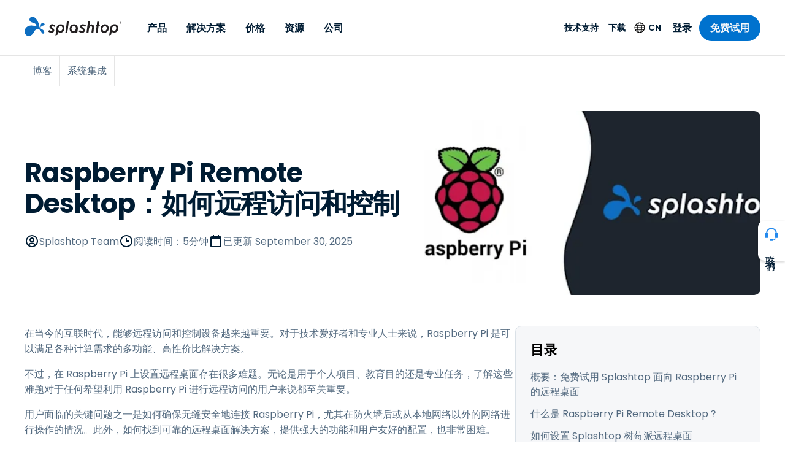

--- FILE ---
content_type: text/html; charset=UTF-8
request_url: https://www.splashtop.cn/cn/blog/linux-raspberrypi-remote-desktop
body_size: 54354
content:
<!DOCTYPE html><html lang="zh-Hans"><head><meta charSet="utf-8"/><meta http-equiv="x-ua-compatible" content="ie=edge"/><meta name="viewport" content="width=device-width, initial-scale=1, shrink-to-fit=no"/><meta name="generator" content="Gatsby 5.14.1"/><meta name="theme-color" content="#0d6dc0" data-gatsby-head="true"/><meta name="baidu-site-verification" content="code-EWGuDWj7yD" data-gatsby-head="true"/><meta name="6sense_activity" content="blog" data-gatsby-head="true"/><meta name="description" content="了解如何从任意设备远程访问 Raspberry Pi。通过 Splashtop 远程桌面软件，IT 人员可以轻松排除故障，保持工作效率。" data-gatsby-head="true"/><meta name="robots" content="max-snippet:-1, max-image-preview:large, max-video-preview:-1, index, follow" data-gatsby-head="true"/><meta name="og:site_name" content="Splashtop Inc." data-gatsby-head="true"/><meta name="article:publisher" content="https://www.facebook.com/Splashtop" data-gatsby-head="true"/><meta name="og:locale" content="zh-Hans" data-gatsby-head="true"/><meta name="og:title" content="如何远程访问和控制 - Raspberry Pi Remote Desktop" data-gatsby-head="true"/><meta name="og:description" content="了解如何从任意设备远程访问 Raspberry Pi。通过 Splashtop 远程桌面软件，IT 人员可以轻松排除故障，保持工作效率。" data-gatsby-head="true"/><meta name="og:url" content="https://www.splashtop.cn/cn/blog/linux-raspberrypi-remote-desktop" data-gatsby-head="true"/><meta name="og:type" content="article" data-gatsby-head="true"/><meta name="article:modified_time" content="2025-09-30T21:17:46.574Z" data-gatsby-head="true"/><meta name="twitter:card" content="summary_large_image" data-gatsby-head="true"/><meta name="twitter:site" content="@splashtop" data-gatsby-head="true"/><meta name="twitter:title" content="如何远程访问和控制 - Raspberry Pi Remote Desktop" data-gatsby-head="true"/><meta name="twitter:description" content="了解如何从任意设备远程访问 Raspberry Pi。通过 Splashtop 远程桌面软件，IT 人员可以轻松排除故障，保持工作效率。" data-gatsby-head="true"/><meta name="twitter:image" content="https://www.splashtop.cn/cdn/5i1m3im8l2b5/1zrjzEQwoOJ5QXjXGijs8f/0fe339efe187f00f7931a5100eb03a09/Raspberry-Pi-Remote-Desktop.jpeg?w=1024&amp;h=538&amp;fl=progressive&amp;q=50&amp;fm=jpg" data-gatsby-head="true"/><meta property="og:image" content="https://www.splashtop.cn/cdn/5i1m3im8l2b5/1zrjzEQwoOJ5QXjXGijs8f/0fe339efe187f00f7931a5100eb03a09/Raspberry-Pi-Remote-Desktop.jpeg?w=1024&amp;h=538&amp;fl=progressive&amp;q=50&amp;fm=jpg" data-gatsby-head="true"/><meta property="og:image:width" content="1200" data-gatsby-head="true"/><meta property="og:image:height" content="630" data-gatsby-head="true"/><meta property="og:image:type" content="image/jpeg" data-gatsby-head="true"/><meta name="og:image:alt" content="Raspberry Pi and Splashtop logos" data-gatsby-head="true"/><style data-href="/styles.9a3089275b63655485b2.css" data-identity="gatsby-global-css">@charset "UTF-8";@font-face{font-family:swiper-icons;font-style:normal;font-weight:400;src:url("data:application/font-woff;charset=utf-8;base64, [base64]//wADZ2x5ZgAAAywAAADMAAAD2MHtryVoZWFkAAABbAAAADAAAAA2E2+eoWhoZWEAAAGcAAAAHwAAACQC9gDzaG10eAAAAigAAAAZAAAArgJkABFsb2NhAAAC0AAAAFoAAABaFQAUGG1heHAAAAG8AAAAHwAAACAAcABAbmFtZQAAA/gAAAE5AAACXvFdBwlwb3N0AAAFNAAAAGIAAACE5s74hXjaY2BkYGAAYpf5Hu/j+W2+MnAzMYDAzaX6QjD6/4//Bxj5GA8AuRwMYGkAPywL13jaY2BkYGA88P8Agx4j+/8fQDYfA1AEBWgDAIB2BOoAeNpjYGRgYNBh4GdgYgABEMnIABJzYNADCQAACWgAsQB42mNgYfzCOIGBlYGB0YcxjYGBwR1Kf2WQZGhhYGBiYGVmgAFGBiQQkOaawtDAoMBQxXjg/wEGPcYDDA4wNUA2CCgwsAAAO4EL6gAAeNpj2M0gyAACqxgGNWBkZ2D4/wMA+xkDdgAAAHjaY2BgYGaAYBkGRgYQiAHyGMF8FgYHIM3DwMHABGQrMOgyWDLEM1T9/w8UBfEMgLzE////P/5//f/V/xv+r4eaAAeMbAxwIUYmIMHEgKYAYjUcsDAwsLKxc3BycfPw8jEQA/[base64]/uznmfPFBNODM2K7MTQ45YEAZqGP81AmGGcF3iPqOop0r1SPTaTbVkfUe4HXj97wYE+yNwWYxwWu4v1ugWHgo3S1XdZEVqWM7ET0cfnLGxWfkgR42o2PvWrDMBSFj/IHLaF0zKjRgdiVMwScNRAoWUoH78Y2icB/yIY09An6AH2Bdu/UB+yxopYshQiEvnvu0dURgDt8QeC8PDw7Fpji3fEA4z/PEJ6YOB5hKh4dj3EvXhxPqH/SKUY3rJ7srZ4FZnh1PMAtPhwP6fl2PMJMPDgeQ4rY8YT6Gzao0eAEA409DuggmTnFnOcSCiEiLMgxCiTI6Cq5DZUd3Qmp10vO0LaLTd2cjN4fOumlc7lUYbSQcZFkutRG7g6JKZKy0RmdLY680CDnEJ+UMkpFFe1RN7nxdVpXrC4aTtnaurOnYercZg2YVmLN/d/gczfEimrE/fs/bOuq29Zmn8tloORaXgZgGa78yO9/cnXm2BpaGvq25Dv9S4E9+5SIc9PqupJKhYFSSl47+Qcr1mYNAAAAeNptw0cKwkAAAMDZJA8Q7OUJvkLsPfZ6zFVERPy8qHh2YER+3i/BP83vIBLLySsoKimrqKqpa2hp6+jq6RsYGhmbmJqZSy0sraxtbO3sHRydnEMU4uR6yx7JJXveP7WrDycAAAAAAAH//wACeNpjYGRgYOABYhkgZgJCZgZNBkYGLQZtIJsFLMYAAAw3ALgAeNolizEKgDAQBCchRbC2sFER0YD6qVQiBCv/H9ezGI6Z5XBAw8CBK/m5iQQVauVbXLnOrMZv2oLdKFa8Pjuru2hJzGabmOSLzNMzvutpB3N42mNgZGBg4GKQYzBhYMxJLMlj4GBgAYow/P/PAJJhLM6sSoWKfWCAAwDAjgbRAAB42mNgYGBkAIIbCZo5IPrmUn0hGA0AO8EFTQAA")}:root{--swiper-theme-color:#007aff}:host{display:block;margin-left:auto;margin-right:auto;position:relative;z-index:1}.swiper{display:block;list-style:none;margin-left:auto;margin-right:auto;overflow:hidden;overflow:clip;padding:0;position:relative;z-index:1}.swiper-vertical>.swiper-wrapper{flex-direction:column}.swiper-wrapper{box-sizing:initial;display:flex;height:100%;position:relative;transition-property:transform;transition-timing-function:var(--swiper-wrapper-transition-timing-function,initial);width:100%;z-index:1}.swiper-android .swiper-slide,.swiper-ios .swiper-slide,.swiper-wrapper{transform:translateZ(0)}.swiper-horizontal{touch-action:pan-y}.swiper-vertical{touch-action:pan-x}.swiper-slide{display:block;flex-shrink:0;height:100%;position:relative;transition-property:transform;width:100%}.swiper-slide-invisible-blank{visibility:hidden}.swiper-autoheight,.swiper-autoheight .swiper-slide{height:auto}.swiper-autoheight .swiper-wrapper{align-items:flex-start;transition-property:transform,height}.swiper-backface-hidden .swiper-slide{backface-visibility:hidden;transform:translateZ(0)}.swiper-3d.swiper-css-mode .swiper-wrapper{perspective:1200px}.swiper-3d .swiper-wrapper{transform-style:preserve-3d}.swiper-3d{perspective:1200px}.swiper-3d .swiper-cube-shadow,.swiper-3d .swiper-slide{transform-style:preserve-3d}.swiper-css-mode>.swiper-wrapper{-ms-overflow-style:none;overflow:auto;scrollbar-width:none}.swiper-css-mode>.swiper-wrapper::-webkit-scrollbar{display:none}.swiper-css-mode>.swiper-wrapper>.swiper-slide{scroll-snap-align:start start}.swiper-css-mode.swiper-horizontal>.swiper-wrapper{scroll-snap-type:x mandatory}.swiper-css-mode.swiper-vertical>.swiper-wrapper{scroll-snap-type:y mandatory}.swiper-css-mode.swiper-free-mode>.swiper-wrapper{scroll-snap-type:none}.swiper-css-mode.swiper-free-mode>.swiper-wrapper>.swiper-slide{scroll-snap-align:none}.swiper-css-mode.swiper-centered>.swiper-wrapper:before{content:"";flex-shrink:0;order:9999}.swiper-css-mode.swiper-centered>.swiper-wrapper>.swiper-slide{scroll-snap-align:center center;scroll-snap-stop:always}.swiper-css-mode.swiper-centered.swiper-horizontal>.swiper-wrapper>.swiper-slide:first-child{margin-inline-start:var(--swiper-centered-offset-before)}.swiper-css-mode.swiper-centered.swiper-horizontal>.swiper-wrapper:before{height:100%;min-height:1px;width:var(--swiper-centered-offset-after)}.swiper-css-mode.swiper-centered.swiper-vertical>.swiper-wrapper>.swiper-slide:first-child{margin-block-start:var(--swiper-centered-offset-before)}.swiper-css-mode.swiper-centered.swiper-vertical>.swiper-wrapper:before{height:var(--swiper-centered-offset-after);min-width:1px;width:100%}.swiper-3d .swiper-slide-shadow,.swiper-3d .swiper-slide-shadow-bottom,.swiper-3d .swiper-slide-shadow-left,.swiper-3d .swiper-slide-shadow-right,.swiper-3d .swiper-slide-shadow-top{height:100%;left:0;pointer-events:none;position:absolute;top:0;width:100%;z-index:10}.swiper-3d .swiper-slide-shadow{background:#00000026}.swiper-3d .swiper-slide-shadow-left{background-image:linear-gradient(270deg,#00000080,#0000)}.swiper-3d .swiper-slide-shadow-right{background-image:linear-gradient(90deg,#00000080,#0000)}.swiper-3d .swiper-slide-shadow-top{background-image:linear-gradient(0deg,#00000080,#0000)}.swiper-3d .swiper-slide-shadow-bottom{background-image:linear-gradient(180deg,#00000080,#0000)}.swiper-lazy-preloader{border:4px solid var(--swiper-preloader-color,var(--swiper-theme-color));border-radius:50%;border-top:4px solid #0000;box-sizing:border-box;height:42px;left:50%;margin-left:-21px;margin-top:-21px;position:absolute;top:50%;transform-origin:50%;width:42px;z-index:10}.swiper-watch-progress .swiper-slide-visible .swiper-lazy-preloader,.swiper:not(.swiper-watch-progress) .swiper-lazy-preloader{animation:swiper-preloader-spin 1s linear infinite}.swiper-lazy-preloader-white{--swiper-preloader-color:#fff}.swiper-lazy-preloader-black{--swiper-preloader-color:#000}@keyframes swiper-preloader-spin{0%{transform:rotate(0deg)}to{transform:rotate(1turn)}}.intl-tel-input{display:inline-block;position:relative}.intl-tel-input *{box-sizing:border-box;-moz-box-sizing:border-box}.intl-tel-input .hide{display:none}.intl-tel-input .v-hide{visibility:hidden}.intl-tel-input input,.intl-tel-input input[type=tel],.intl-tel-input input[type=text]{margin-bottom:0!important;margin-right:0;margin-top:0!important;padding-right:36px;position:relative;z-index:0}.intl-tel-input .flag-container{bottom:0;padding:1px;position:absolute;right:0;top:0}.intl-tel-input .flag-container .arrow{font-size:6px;margin-left:5px}.intl-tel-input .flag-container .arrow.up:after{content:"▲"}.intl-tel-input .flag-container .arrow.down:after{content:"▼"}.intl-tel-input .selected-flag{align-items:center;display:flex;height:100%;justify-content:center;position:relative;width:36px;z-index:1}.intl-tel-input .country-list{-webkit-overflow-scrolling:touch;background-color:#fff;border:1px solid #ccc;box-shadow:1px 1px 4px #0003;list-style:none;margin:0 0 0 -1px;max-height:200px;overflow-y:scroll;padding:0;position:absolute;text-align:left;white-space:nowrap;z-index:2}.intl-tel-input .country-list .divider{border-bottom:1px solid #ccc;margin-bottom:5px;padding-bottom:5px}.intl-tel-input .country-list.dropup{bottom:100%;margin-bottom:-1px}.intl-tel-input .country-list .flag-box{display:inline-block;width:20px}@media (max-width:500px){.intl-tel-input .country-list{white-space:normal}}.intl-tel-input .country-list .country{padding:5px 10px}.intl-tel-input .country-list .country .dial-code{color:#999}.intl-tel-input .country-list .country.highlight{background-color:#0000000d}.intl-tel-input .country-list .country-name,.intl-tel-input .country-list .dial-code,.intl-tel-input .country-list .flag-box{vertical-align:middle}.intl-tel-input .country-list .country-name,.intl-tel-input .country-list .flag-box{margin-right:6px}.intl-tel-input.allow-dropdown input,.intl-tel-input.allow-dropdown input[type=tel],.intl-tel-input.allow-dropdown input[type=text]{margin-left:0;padding-left:52px;padding-right:6px}.intl-tel-input.allow-dropdown .flag-container{left:0;right:auto;width:100%}.intl-tel-input.allow-dropdown .selected-flag{width:46px}.intl-tel-input.allow-dropdown .flag-container:hover{cursor:pointer}.intl-tel-input.allow-dropdown .flag-container:hover .selected-flag{background-color:#0000000d}.intl-tel-input.allow-dropdown input[disabled]+.flag-container:hover,.intl-tel-input.allow-dropdown input[readonly]+.flag-container:hover{cursor:default}.intl-tel-input.allow-dropdown input[disabled]+.flag-container:hover .selected-flag,.intl-tel-input.allow-dropdown input[readonly]+.flag-container:hover .selected-flag{background-color:initial}.intl-tel-input.allow-dropdown.separate-dial-code .selected-flag{background-color:#0000000d;display:table}.intl-tel-input.allow-dropdown.separate-dial-code .selected-dial-code{display:table-cell;padding-left:28px;vertical-align:middle}.intl-tel-input.allow-dropdown.separate-dial-code.iti-sdc-2 input,.intl-tel-input.allow-dropdown.separate-dial-code.iti-sdc-2 input[type=tel],.intl-tel-input.allow-dropdown.separate-dial-code.iti-sdc-2 input[type=text]{padding-left:76px}.intl-tel-input.allow-dropdown.separate-dial-code.iti-sdc-2 .selected-flag{width:70px}.intl-tel-input.allow-dropdown.separate-dial-code.iti-sdc-3 input,.intl-tel-input.allow-dropdown.separate-dial-code.iti-sdc-3 input[type=tel],.intl-tel-input.allow-dropdown.separate-dial-code.iti-sdc-3 input[type=text]{padding-left:84px}.intl-tel-input.allow-dropdown.separate-dial-code.iti-sdc-3 .selected-flag{width:78px}.intl-tel-input.allow-dropdown.separate-dial-code.iti-sdc-4 input,.intl-tel-input.allow-dropdown.separate-dial-code.iti-sdc-4 input[type=tel],.intl-tel-input.allow-dropdown.separate-dial-code.iti-sdc-4 input[type=text]{padding-left:92px}.intl-tel-input.allow-dropdown.separate-dial-code.iti-sdc-4 .selected-flag{width:86px}.intl-tel-input.allow-dropdown.separate-dial-code.iti-sdc-5 input,.intl-tel-input.allow-dropdown.separate-dial-code.iti-sdc-5 input[type=tel],.intl-tel-input.allow-dropdown.separate-dial-code.iti-sdc-5 input[type=text]{padding-left:100px}.intl-tel-input.allow-dropdown.separate-dial-code.iti-sdc-5 .selected-flag{width:94px}.intl-tel-input.iti-container{left:-1000px;padding:1px;position:absolute;top:-1000px;z-index:1060}.intl-tel-input.iti-container:hover{cursor:pointer}.iti-mobile .intl-tel-input.iti-container{bottom:30px;left:30px;position:fixed;right:30px;top:30px}.iti-mobile .intl-tel-input .country-list{-webkit-overflow-scrolling:touch;max-height:100%;width:100%}.iti-mobile .intl-tel-input .country-list .country{line-height:1.5em;padding:10px}.iti-flag.be{width:18px}.iti-flag.ch{width:15px}.iti-flag.mc{width:19px}.iti-flag.ne{width:18px}.iti-flag.np{width:13px}.iti-flag.va{width:15px}@media only screen and (-webkit-min-device-pixel-ratio:2),only screen and (min-device-pixel-ratio:2),only screen and (min-resolution:192dpi),only screen and (min-resolution:2dppx){.iti-flag{background-size:5630px 15px}}.iti-flag.ac{background-position:0 0;height:10px}.iti-flag.ad{background-position:-22px 0;height:14px}.iti-flag.ae{background-position:-44px 0;height:10px}.iti-flag.af{background-position:-66px 0;height:14px}.iti-flag.ag{background-position:-88px 0;height:14px}.iti-flag.ai{background-position:-110px 0;height:10px}.iti-flag.al{background-position:-132px 0;height:15px}.iti-flag.am{background-position:-154px 0;height:10px}.iti-flag.ao{background-position:-176px 0;height:14px}.iti-flag.aq{background-position:-198px 0;height:14px}.iti-flag.ar{background-position:-220px 0;height:13px}.iti-flag.as{background-position:-242px 0;height:10px}.iti-flag.at{background-position:-264px 0;height:14px}.iti-flag.au{background-position:-286px 0;height:10px}.iti-flag.aw{background-position:-308px 0;height:14px}.iti-flag.ax{background-position:-330px 0;height:13px}.iti-flag.az{background-position:-352px 0;height:10px}.iti-flag.ba{background-position:-374px 0;height:10px}.iti-flag.bb{background-position:-396px 0;height:14px}.iti-flag.bd{background-position:-418px 0;height:12px}.iti-flag.be{background-position:-440px 0;height:15px}.iti-flag.bf{background-position:-460px 0;height:14px}.iti-flag.bg{background-position:-482px 0;height:12px}.iti-flag.bh{background-position:-504px 0;height:12px}.iti-flag.bi{background-position:-526px 0;height:12px}.iti-flag.bj{background-position:-548px 0;height:14px}.iti-flag.bl{background-position:-570px 0;height:14px}.iti-flag.bm{background-position:-592px 0;height:10px}.iti-flag.bn{background-position:-614px 0;height:10px}.iti-flag.bo{background-position:-636px 0;height:14px}.iti-flag.bq{background-position:-658px 0;height:14px}.iti-flag.br{background-position:-680px 0;height:14px}.iti-flag.bs{background-position:-702px 0;height:10px}.iti-flag.bt{background-position:-724px 0;height:14px}.iti-flag.bv{background-position:-746px 0;height:15px}.iti-flag.bw{background-position:-768px 0;height:14px}.iti-flag.by{background-position:-790px 0;height:10px}.iti-flag.bz{background-position:-812px 0;height:14px}.iti-flag.ca{background-position:-834px 0;height:10px}.iti-flag.cc{background-position:-856px 0;height:10px}.iti-flag.cd{background-position:-878px 0;height:15px}.iti-flag.cf{background-position:-900px 0;height:14px}.iti-flag.cg{background-position:-922px 0;height:14px}.iti-flag.ch{background-position:-944px 0;height:15px}.iti-flag.ci{background-position:-961px 0;height:14px}.iti-flag.ck{background-position:-983px 0;height:10px}.iti-flag.cl{background-position:-1005px 0;height:14px}.iti-flag.cm{background-position:-1027px 0;height:14px}.iti-flag.cn{background-position:-1049px 0;height:14px}.iti-flag.co{background-position:-1071px 0;height:14px}.iti-flag.cp{background-position:-1093px 0;height:14px}.iti-flag.cr{background-position:-1115px 0;height:12px}.iti-flag.cu{background-position:-1137px 0;height:10px}.iti-flag.cv{background-position:-1159px 0;height:12px}.iti-flag.cw{background-position:-1181px 0;height:14px}.iti-flag.cx{background-position:-1203px 0;height:10px}.iti-flag.cy{background-position:-1225px 0;height:14px}.iti-flag.cz{background-position:-1247px 0;height:14px}.iti-flag.de{background-position:-1269px 0;height:12px}.iti-flag.dg{background-position:-1291px 0;height:10px}.iti-flag.dj{background-position:-1313px 0;height:14px}.iti-flag.dk{background-position:-1335px 0;height:15px}.iti-flag.dm{background-position:-1357px 0;height:10px}.iti-flag.do{background-position:-1379px 0;height:13px}.iti-flag.dz{background-position:-1401px 0;height:14px}.iti-flag.ea{background-position:-1423px 0;height:14px}.iti-flag.ec{background-position:-1445px 0;height:14px}.iti-flag.ee{background-position:-1467px 0;height:13px}.iti-flag.eg{background-position:-1489px 0;height:14px}.iti-flag.eh{background-position:-1511px 0;height:10px}.iti-flag.er{background-position:-1533px 0;height:10px}.iti-flag.es{background-position:-1555px 0;height:14px}.iti-flag.et{background-position:-1577px 0;height:10px}.iti-flag.eu{background-position:-1599px 0;height:14px}.iti-flag.fi{background-position:-1621px 0;height:12px}.iti-flag.fj{background-position:-1643px 0;height:10px}.iti-flag.fk{background-position:-1665px 0;height:10px}.iti-flag.fm{background-position:-1687px 0;height:11px}.iti-flag.fo{background-position:-1709px 0;height:15px}.iti-flag.fr{background-position:-1731px 0;height:14px}.iti-flag.ga{background-position:-1753px 0;height:15px}.iti-flag.gb{background-position:-1775px 0;height:10px}.iti-flag.gd{background-position:-1797px 0;height:12px}.iti-flag.ge{background-position:-1819px 0;height:14px}.iti-flag.gf{background-position:-1841px 0;height:14px}.iti-flag.gg{background-position:-1863px 0;height:14px}.iti-flag.gh{background-position:-1885px 0;height:14px}.iti-flag.gi{background-position:-1907px 0;height:10px}.iti-flag.gl{background-position:-1929px 0;height:14px}.iti-flag.gm{background-position:-1951px 0;height:14px}.iti-flag.gn{background-position:-1973px 0;height:14px}.iti-flag.gp{background-position:-1995px 0;height:14px}.iti-flag.gq{background-position:-2017px 0;height:14px}.iti-flag.gr{background-position:-2039px 0;height:14px}.iti-flag.gs{background-position:-2061px 0;height:10px}.iti-flag.gt{background-position:-2083px 0;height:13px}.iti-flag.gu{background-position:-2105px 0;height:11px}.iti-flag.gw{background-position:-2127px 0;height:10px}.iti-flag.gy{background-position:-2149px 0;height:12px}.iti-flag.hk{background-position:-2171px 0;height:14px}.iti-flag.hm{background-position:-2193px 0;height:10px}.iti-flag.hn{background-position:-2215px 0;height:10px}.iti-flag.hr{background-position:-2237px 0;height:10px}.iti-flag.ht{background-position:-2259px 0;height:12px}.iti-flag.hu{background-position:-2281px 0;height:10px}.iti-flag.ic{background-position:-2303px 0;height:14px}.iti-flag.id{background-position:-2325px 0;height:14px}.iti-flag.ie{background-position:-2347px 0;height:10px}.iti-flag.il{background-position:-2369px 0;height:15px}.iti-flag.im{background-position:-2391px 0;height:10px}.iti-flag.in{background-position:-2413px 0;height:14px}.iti-flag.io{background-position:-2435px 0;height:10px}.iti-flag.iq{background-position:-2457px 0;height:14px}.iti-flag.ir{background-position:-2479px 0;height:12px}.iti-flag.is{background-position:-2501px 0;height:15px}.iti-flag.it{background-position:-2523px 0;height:14px}.iti-flag.je{background-position:-2545px 0;height:12px}.iti-flag.jm{background-position:-2567px 0;height:10px}.iti-flag.jo{background-position:-2589px 0;height:10px}.iti-flag.jp{background-position:-2611px 0;height:14px}.iti-flag.ke{background-position:-2633px 0;height:14px}.iti-flag.kg{background-position:-2655px 0;height:12px}.iti-flag.kh{background-position:-2677px 0;height:13px}.iti-flag.ki{background-position:-2699px 0;height:10px}.iti-flag.km{background-position:-2721px 0;height:12px}.iti-flag.kn{background-position:-2743px 0;height:14px}.iti-flag.kp{background-position:-2765px 0;height:10px}.iti-flag.kr{background-position:-2787px 0;height:14px}.iti-flag.kw{background-position:-2809px 0;height:10px}.iti-flag.ky{background-position:-2831px 0;height:10px}.iti-flag.kz{background-position:-2853px 0;height:10px}.iti-flag.la{background-position:-2875px 0;height:14px}.iti-flag.lb{background-position:-2897px 0;height:14px}.iti-flag.lc{background-position:-2919px 0;height:10px}.iti-flag.li{background-position:-2941px 0;height:12px}.iti-flag.lk{background-position:-2963px 0;height:10px}.iti-flag.lr{background-position:-2985px 0;height:11px}.iti-flag.ls{background-position:-3007px 0;height:14px}.iti-flag.lt{background-position:-3029px 0;height:12px}.iti-flag.lu{background-position:-3051px 0;height:12px}.iti-flag.lv{background-position:-3073px 0;height:10px}.iti-flag.ly{background-position:-3095px 0;height:10px}.iti-flag.ma{background-position:-3117px 0;height:14px}.iti-flag.mc{background-position:-3139px 0;height:15px}.iti-flag.md{background-position:-3160px 0;height:10px}.iti-flag.me{background-position:-3182px 0;height:10px}.iti-flag.mf{background-position:-3204px 0;height:14px}.iti-flag.mg{background-position:-3226px 0;height:14px}.iti-flag.mh{background-position:-3248px 0;height:11px}.iti-flag.mk{background-position:-3270px 0;height:10px}.iti-flag.ml{background-position:-3292px 0;height:14px}.iti-flag.mm{background-position:-3314px 0;height:14px}.iti-flag.mn{background-position:-3336px 0;height:10px}.iti-flag.mo{background-position:-3358px 0;height:14px}.iti-flag.mp{background-position:-3380px 0;height:10px}.iti-flag.mq{background-position:-3402px 0;height:14px}.iti-flag.mr{background-position:-3424px 0;height:14px}.iti-flag.ms{background-position:-3446px 0;height:10px}.iti-flag.mt{background-position:-3468px 0;height:14px}.iti-flag.mu{background-position:-3490px 0;height:14px}.iti-flag.mv{background-position:-3512px 0;height:14px}.iti-flag.mw{background-position:-3534px 0;height:14px}.iti-flag.mx{background-position:-3556px 0;height:12px}.iti-flag.my{background-position:-3578px 0;height:10px}.iti-flag.mz{background-position:-3600px 0;height:14px}.iti-flag.na{background-position:-3622px 0;height:14px}.iti-flag.nc{background-position:-3644px 0;height:10px}.iti-flag.ne{background-position:-3666px 0;height:15px}.iti-flag.nf{background-position:-3686px 0;height:10px}.iti-flag.ng{background-position:-3708px 0;height:10px}.iti-flag.ni{background-position:-3730px 0;height:12px}.iti-flag.nl{background-position:-3752px 0;height:14px}.iti-flag.no{background-position:-3774px 0;height:15px}.iti-flag.np{background-position:-3796px 0;height:15px}.iti-flag.nr{background-position:-3811px 0;height:10px}.iti-flag.nu{background-position:-3833px 0;height:10px}.iti-flag.nz{background-position:-3855px 0;height:10px}.iti-flag.om{background-position:-3877px 0;height:10px}.iti-flag.pa{background-position:-3899px 0;height:14px}.iti-flag.pe{background-position:-3921px 0;height:14px}.iti-flag.pf{background-position:-3943px 0;height:14px}.iti-flag.pg{background-position:-3965px 0;height:15px}.iti-flag.ph{background-position:-3987px 0;height:10px}.iti-flag.pk{background-position:-4009px 0;height:14px}.iti-flag.pl{background-position:-4031px 0;height:13px}.iti-flag.pm{background-position:-4053px 0;height:14px}.iti-flag.pn{background-position:-4075px 0;height:10px}.iti-flag.pr{background-position:-4097px 0;height:14px}.iti-flag.ps{background-position:-4119px 0;height:10px}.iti-flag.pt{background-position:-4141px 0;height:14px}.iti-flag.pw{background-position:-4163px 0;height:13px}.iti-flag.py{background-position:-4185px 0;height:11px}.iti-flag.qa{background-position:-4207px 0;height:8px}.iti-flag.re{background-position:-4229px 0;height:14px}.iti-flag.ro{background-position:-4251px 0;height:14px}.iti-flag.rs{background-position:-4273px 0;height:14px}.iti-flag.ru{background-position:-4295px 0;height:14px}.iti-flag.rw{background-position:-4317px 0;height:14px}.iti-flag.sa{background-position:-4339px 0;height:14px}.iti-flag.sb{background-position:-4361px 0;height:10px}.iti-flag.sc{background-position:-4383px 0;height:10px}.iti-flag.sd{background-position:-4405px 0;height:10px}.iti-flag.se{background-position:-4427px 0;height:13px}.iti-flag.sg{background-position:-4449px 0;height:14px}.iti-flag.sh{background-position:-4471px 0;height:10px}.iti-flag.si{background-position:-4493px 0;height:10px}.iti-flag.sj{background-position:-4515px 0;height:15px}.iti-flag.sk{background-position:-4537px 0;height:14px}.iti-flag.sl{background-position:-4559px 0;height:14px}.iti-flag.sm{background-position:-4581px 0;height:15px}.iti-flag.sn{background-position:-4603px 0;height:14px}.iti-flag.so{background-position:-4625px 0;height:14px}.iti-flag.sr{background-position:-4647px 0;height:14px}.iti-flag.ss{background-position:-4669px 0;height:10px}.iti-flag.st{background-position:-4691px 0;height:10px}.iti-flag.sv{background-position:-4713px 0;height:12px}.iti-flag.sx{background-position:-4735px 0;height:14px}.iti-flag.sy{background-position:-4757px 0;height:14px}.iti-flag.sz{background-position:-4779px 0;height:14px}.iti-flag.ta{background-position:-4801px 0;height:10px}.iti-flag.tc{background-position:-4823px 0;height:10px}.iti-flag.td{background-position:-4845px 0;height:14px}.iti-flag.tf{background-position:-4867px 0;height:14px}.iti-flag.tg{background-position:-4889px 0;height:13px}.iti-flag.th{background-position:-4911px 0;height:14px}.iti-flag.tj{background-position:-4933px 0;height:10px}.iti-flag.tk{background-position:-4955px 0;height:10px}.iti-flag.tl{background-position:-4977px 0;height:10px}.iti-flag.tm{background-position:-4999px 0;height:14px}.iti-flag.tn{background-position:-5021px 0;height:14px}.iti-flag.to{background-position:-5043px 0;height:10px}.iti-flag.tr{background-position:-5065px 0;height:14px}.iti-flag.tt{background-position:-5087px 0;height:12px}.iti-flag.tv{background-position:-5109px 0;height:10px}.iti-flag.tw{background-position:-5131px 0;height:14px}.iti-flag.tz{background-position:-5153px 0;height:14px}.iti-flag.ua{background-position:-5175px 0;height:14px}.iti-flag.ug{background-position:-5197px 0;height:14px}.iti-flag.um{background-position:-5219px 0;height:11px}.iti-flag.us{background-position:-5241px 0;height:11px}.iti-flag.uy{background-position:-5263px 0;height:14px}.iti-flag.uz{background-position:-5285px 0;height:10px}.iti-flag.va{background-position:-5307px 0;height:15px}.iti-flag.vc{background-position:-5324px 0;height:14px}.iti-flag.ve{background-position:-5346px 0;height:14px}.iti-flag.vg{background-position:-5368px 0;height:10px}.iti-flag.vi{background-position:-5390px 0;height:14px}.iti-flag.vn{background-position:-5412px 0;height:14px}.iti-flag.vu{background-position:-5434px 0;height:12px}.iti-flag.wf{background-position:-5456px 0;height:14px}.iti-flag.ws{background-position:-5478px 0;height:10px}.iti-flag.xk{background-position:-5500px 0;height:15px}.iti-flag.ye{background-position:-5522px 0;height:14px}.iti-flag.yt{background-position:-5544px 0;height:14px}.iti-flag.za{background-position:-5566px 0;height:14px}.iti-flag.zm{background-position:-5588px 0;height:14px}.iti-flag.zw{background-position:-5610px 0;height:10px}.iti-flag{background-color:#dbdbdb;background-image:url(/static/flags-ae53191452bb217f0fa632ca364a8bdf.png);background-position:20px 0;background-repeat:no-repeat;box-shadow:0 0 1px 0 #888;height:15px;width:20px}@media only screen and (-webkit-min-device-pixel-ratio:2),only screen and (min-device-pixel-ratio:2),only screen and (min-resolution:192dpi),only screen and (min-resolution:2dppx){.iti-flag{background-image:url(/static/flags@2x-140042eba8c90ae1cede87fe8fcb27f0.png)}}.iti-flag.np{background-color:initial}</style><link rel="preload" as="script" href="https://cmp.osano.com/169nu5TMub7Nk2Epy/7c82a576-285f-4b1c-8d4b-a1a4da5b7346/osano.js"/><link rel="alternate" type="application/rss+xml" title="Blog Feed &amp;#8211; Splashtop Inc." href="https://www.splashtop.com/blog-feed.xml"/><link rel="alternate" type="application/rss+xml" title="Blog Feed &amp;#8211; Splashtop Inc." href="https://www.splashtop.cn/cn/blog-feed.xml"/><style>.gatsby-image-wrapper{position:relative;overflow:hidden}.gatsby-image-wrapper picture.object-fit-polyfill{position:static!important}.gatsby-image-wrapper img{bottom:0;height:100%;left:0;margin:0;max-width:none;padding:0;position:absolute;right:0;top:0;width:100%;object-fit:cover}.gatsby-image-wrapper [data-main-image]{opacity:0;transform:translateZ(0);transition:opacity .25s linear;will-change:opacity}.gatsby-image-wrapper-constrained{display:inline-block;vertical-align:top}</style><noscript><style>.gatsby-image-wrapper noscript [data-main-image]{opacity:1!important}.gatsby-image-wrapper [data-placeholder-image]{opacity:0!important}</style></noscript><link rel="sitemap" type="application/xml" href="/sitemap/sitemap-index.xml"/><link rel="preload" href="/fonts/poppins-latin-regular.woff2" as="font" type="font/woff2" crossorigin="anonymous"/><link rel="manifest" href="/manifest.json"/><style>
          html.intercom-mobile-messenger-active[class="intercom-mobile-messenger-active"],
          html.intercom-mobile-messenger-active > body,
          html.intercom-modal-open,
          #intercom-container-body {
            overflow: visible !important;
          }
        </style><title data-gatsby-head="true">如何远程访问和控制 - Raspberry Pi Remote Desktop</title><link rel="canonical" href="https://www.splashtop.cn/cn/blog/linux-raspberrypi-remote-desktop" data-gatsby-head="true"/><link rel="alternate" hrefLang="x-default" href="https://www.splashtop.com/blog/linux-raspberrypi-remote-desktop" data-gatsby-head="true"/><link rel="alternate" hrefLang="en" href="https://www.splashtop.com/blog/linux-raspberrypi-remote-desktop" data-gatsby-head="true"/><link rel="alternate" hrefLang="de" href="https://www.splashtop.com/de/blog/linux-raspberrypi-remote-desktop" data-gatsby-head="true"/><link rel="alternate" hrefLang="es" href="https://www.splashtop.com/es/blog/linux-raspberrypi-remote-desktop" data-gatsby-head="true"/><link rel="alternate" hrefLang="fr" href="https://www.splashtop.com/fr/blog/linux-raspberrypi-remote-desktop" data-gatsby-head="true"/><link rel="alternate" hrefLang="it" href="https://www.splashtop.com/it/blog/linux-raspberrypi-remote-desktop" data-gatsby-head="true"/><link rel="alternate" hrefLang="nl" href="https://www.splashtop.com/nl/blog/linux-raspberrypi-remote-desktop" data-gatsby-head="true"/><link rel="alternate" hrefLang="pt" href="https://www.splashtop.com/pt/blog/linux-raspberrypi-remote-desktop" data-gatsby-head="true"/><link rel="alternate" hrefLang="zh-Hans" href="https://www.splashtop.cn/cn/blog/linux-raspberrypi-remote-desktop" data-gatsby-head="true"/><link rel="alternate" hrefLang="zh-Hant" href="https://www.splashtop.com/tw/blog/linux-raspberrypi-remote-desktop" data-gatsby-head="true"/><link rel="alternate" hrefLang="ja" href="https://www.splashtop.com/ja/blog/linux-raspberrypi-remote-desktop" data-gatsby-head="true"/><script src="https://cmp.osano.com/169nu5TMub7Nk2Epy/7c82a576-285f-4b1c-8d4b-a1a4da5b7346/osano.js"></script><script>(function(w,d,s,l,i){w[l]=w[l]||[];w[l].push({'gtm.start': new Date().getTime(),event:'gtm.js'});var f=d.getElementsByTagName(s)[0], j=d.createElement(s),dl=l!='dataLayer'?'&l='+l:'';j.async=true;j.src= 'https://www.googletagmanager.com/gtm.js?id='+i+dl+'';f.parentNode.insertBefore(j,f); })(window,document,'script','dataLayer', 'GTM-5QBCPHF');</script><script type="module">const e="undefined"!=typeof HTMLImageElement&&"loading"in HTMLImageElement.prototype;e&&document.body.addEventListener("load",(function(e){const t=e.target;if(void 0===t.dataset.mainImage)return;if(void 0===t.dataset.gatsbyImageSsr)return;let a=null,n=t;for(;null===a&&n;)void 0!==n.parentNode.dataset.gatsbyImageWrapper&&(a=n.parentNode),n=n.parentNode;const o=a.querySelector("[data-placeholder-image]"),r=new Image;r.src=t.currentSrc,r.decode().catch((()=>{})).then((()=>{t.style.opacity=1,o&&(o.style.opacity=0,o.style.transition="opacity 500ms linear")}))}),!0);</script><script>!function(){"use strict";window.RudderSnippetVersion="3.0.32";var e="rudderanalytics";window[e]||(window[e]=[])
;var rudderanalytics=window[e];if(Array.isArray(rudderanalytics)){
if(true===rudderanalytics.snippetExecuted&&window.console&&console.error){
console.error("RudderStack JavaScript SDK snippet included more than once.")}else{rudderanalytics.snippetExecuted=true,
window.rudderAnalyticsBuildType="legacy";var sdkBaseUrl="https://rs-cdn.splashtop.com/v3";var sdkName="rsa.min.js"
;var scriptLoadingMode="async"
;var r=["setDefaultInstanceKey","load","ready","page","track","identify","alias","group","reset","setAnonymousId","startSession","endSession","consent"]
;for(var n=0;n<r.length;n++){var t=r[n];rudderanalytics[t]=function(r){return function(){var n
;Array.isArray(window[e])?rudderanalytics.push([r].concat(Array.prototype.slice.call(arguments))):null===(n=window[e][r])||void 0===n||n.apply(window[e],arguments)
}}(t)}try{
new Function('class Test{field=()=>{};test({prop=[]}={}){return prop?(prop?.property??[...prop]):import("");}}'),
window.rudderAnalyticsBuildType="modern"}catch(o){}var d=document.head||document.getElementsByTagName("head")[0]
;var i=document.body||document.getElementsByTagName("body")[0];window.rudderAnalyticsAddScript=function(e,r,n){
var t=document.createElement("script");t.src=e,t.setAttribute("data-loader","RS_JS_SDK"),r&&n&&t.setAttribute(r,n),
"async"===scriptLoadingMode?t.async=true:"defer"===scriptLoadingMode&&(t.defer=true),
d?d.insertBefore(t,d.firstChild):i.insertBefore(t,i.firstChild)},window.rudderAnalyticsMount=function(){!function(){
if("undefined"==typeof globalThis){var e;var r=function getGlobal(){
return"undefined"!=typeof self?self:"undefined"!=typeof window?window:null}();r&&Object.defineProperty(r,"globalThis",{
value:r,configurable:true})}
}(),window.rudderAnalyticsAddScript("".concat(sdkBaseUrl,"/").concat(window.rudderAnalyticsBuildType,"/").concat(sdkName),"data-rsa-write-key","2lFZzMZDmh0eamxO0HvW5TVR5i8")
},
"undefined"==typeof Promise||"undefined"==typeof globalThis?window.rudderAnalyticsAddScript("https://polyfill-fastly.io/v3/polyfill.min.js?version=3.111.0&features=Symbol%2CPromise&callback=rudderAnalyticsMount"):window.rudderAnalyticsMount()}}}();window.rudderanalytics.load('2lFZzMZDmh0eamxO0HvW5TVR5i8', 'https://rs-dataplane.splashtop.com', {"configUrl":"https://rs-api.splashtop.com"});</script><script src="https://cdn.optimizely.com/js/25473630273.js"></script><script data-gatsby-head="true">
                var _hsq = window._hsq = window._hsq || []; _hsq.push(['setContentType', 'blog-post']);
              </script><script type="application/ld+json" data-gatsby-head="true">{"@context":"https://schema.org","@type":"Organization","@id":"https://www.splashtop.cn/#organization","name":"Splashtop","legalName":"Splashtop Inc.","foundingDate":"2006","url":"https://www.splashtop.cn","logo":"https://www.splashtop.cn/splashtop-logo-large.png","description":"Splashtop is a leading provider of remote desktop access, remote support, IoT, screen mirroring, and screen sharing solutions for IT, MSPs, business professionals and education.","sameAs":["https://www.facebook.com/Splashtop/","https://twitter.com/splashtop","https://www.linkedin.com/company/splashtop","https://www.youtube.com/user/SplashtopInc"],"address":{"@type":"PostalAddress","addressLocality":"Cupertino","addressRegion":"CA","addressCountry":"US","postalCode":"95014","streetAddress":"10050 North Wolfe Road, Suite SW2-S260"}}</script></head><body><noscript><iframe src="https://www.googletagmanager.com/ns.html?id=GTM-5QBCPHF" height="0" width="0" style="display: none; visibility: hidden" aria-hidden="true"></iframe></noscript><div id="___gatsby"><div style="outline:none" tabindex="-1" id="gatsby-focus-wrapper"><style data-emotion="css-global jvh429">@font-face{font-family:'Poppins-Fallback';src:local(Verdana);size-adjust:103%;ascent-override:90%;descent-override:20%;line-gap-override:39%;}@font-face{font-display:swap;font-family:'Poppins';font-style:normal;font-weight:400;src:local(Poppins Regular),local(Poppins-Regular),url('/fonts/poppins-latin-regular.woff2') format('woff2');}@font-face{font-display:swap;font-family:'Poppins';font-style:italic;font-weight:400;src:local(Poppins Regular),local(Poppins-Regular),url('/fonts/poppins-latin-italic.woff2') format('woff2');}@font-face{font-display:swap;font-family:'Poppins';font-style:normal;font-weight:500;src:local(Poppins Medium),local(Poppins-Medium),url('/fonts/poppins-latin-500.woff2') format('woff2');}@font-face{font-display:swap;font-family:'Poppins';font-style:normal;font-weight:600;src:local(Poppins SemiBold),local(Poppins-SemiBold),url('/fonts/poppins-latin-600.woff2') format('woff2');}@font-face{font-display:swap;font-family:'Poppins';font-style:normal;font-weight:700;src:local(Poppins Bold),local(Poppins-Bold),url('/fonts/poppins-latin-700.woff2') format('woff2');}@font-face{font-display:swap;font-family:'Poppins';font-style:italic;font-weight:700;src:local(Poppins Bold Italic),local(Poppins-BoldItalic),url('/fonts/poppins-latin-700-italic.woff2') format('woff2');}html{box-sizing:border-box;}.intercom-namespace{position:relative;z-index:200;}*,*:before,*:after{box-sizing:inherit;}body{font-family:'Poppins','Poppins-Fallback',Verdana,sans-serif;margin:0;}p,ol,ul,li,dl,dt,dd,blockquote,figure,fieldset,legend,textarea,pre,iframe,hr,h1,h2,h3,h4,h5,h6{margin:0;padding:0;}h1,h2,h3,h4,h5,h6{font-size:100%;font-weight:normal;text-wrap:balance;}p{text-wrap:pretty;}embed,iframe,img,svg,object,video{display:block;max-width:100%;}input,button,textarea,select{font:inherit;}a{-webkit-text-decoration:none;text-decoration:none;}a:focus{outline:default;}ul,ol{list-style:none;}.ReactModal__Overlay{background:rgba(0, 28, 51, 0.5);display:-webkit-box;display:-webkit-flex;display:-ms-flexbox;display:flex;padding:5.625rem 1.25rem 3.75rem;overflow-y:auto;-webkit-transition:opacity .2s ease,visibility .2s ease;transition:opacity .2s ease,visibility .2s ease;opacity:0;visibility:hidden;}@media (min-width: 68.8125rem){.ReactModal__Overlay{padding-top:7.5rem;}}.ReactModal__Overlay--after-open{opacity:1;visibility:visible;}div[class*="shadow"] .spz-templete .hero-section .hero-container div.hero-wrapper,.ReactModal__Overlay--after-open .spz-templete .hero-section .hero-container div.hero-wrapper{margin-left:0;-webkit-transform:translateX(0%);-moz-transform:translateX(0%);-ms-transform:translateX(0%);transform:translateX(0%);}.hubspot-styles.hbspt-form{padding:0 10px;}.hubspot-styles .hs-button{border:none;position:relative;text-align:center;z-index:0;display:-webkit-inline-box;display:-webkit-inline-flex;display:-ms-inline-flexbox;display:inline-flex;-webkit-align-items:center;-webkit-box-align:center;-ms-flex-align:center;align-items:center;padding:1rem 1.5625rem;border-radius:2.5rem;font-weight:700;font-size:1rem;line-height:1.2;background:#0072CE;color:#F6F7F9;overflow:hidden;cursor:pointer;-webkit-transition:background-color 0.2s ease;transition:background-color 0.2s ease;}.hubspot-styles .hs-button:hover,.hubspot-styles .hs-button:focus,.hubspot-styles .hs-button:active{background:#001C33;}.hubspot-styles label{font-size:14px;width:130px;color:#001C33;display:block;float:none;width:auto;font-weight:600;line-height:20px;padding-top:0;margin-bottom:4px;}.hubspot-styles .hs-video-form label{color:#fff!important;}.hubspot-styles .hs-video-form .hs-back-button{background-color:#fff;width:20%;height:38px;margin-right:10px;border:1px solid;border-radius:3px;}.hubspot-styles .hs-video-form .hs-button{width:70%;}.hubspot-styles .hs-video-form .hs-button span{font-size:15px;}.hubspot-styles .hs-video-form .hs-richtext{color:#fff!important;}.hubspot-styles .hs-video-form .legal-consent-container{max-height:180px!important;overflow-y:scroll!important;}.hubspot-styles .hs-video-form .legal-consent-container:after{content:"";display:block;height:100px;width:100%;}.hubspot-styles .hs-video-form .legal-consent-wrapper{position:relative;}.hubspot-styles .hs-video-form .legal-consent-overlay{position:absolute;pointer-events:none;left:0;bottom:0;height:100px;width:100%;background:linear-gradient(to bottom, rgba(255, 255, 255, 0) 0%, #292929 100%);}.hubspot-styles .hs-error-msgs label{color:#e90000;}.hubspot-styles .hs-input{display:inline-block;width:100%;max-width:initial;height:34px;padding:9px 10px;font-size:14px;font-weight:normal;line-height:22px;color:#52697F;border:1px solid #ccc;box-sizing:border-box;-webkit-border-radius:3px;-moz-border-radius:3px;-ms-border-radius:3px;border-radius:3px;}.hubspot-styles .hs-input:not([type=file]){background-color:#ffffff;}.hubspot-styles .hs-input[type=checkbox],.hubspot-styles .hs-input[type=radio]{cursor:pointer;width:auto;height:auto;padding:0;margin:3px 5px 3px 0px;line-height:normal;border:none;}.hubspot-styles .hs-input[type=file]{padding:initial;border:initial;line-height:initial;box-shadow:none;}.hubspot-styles select{-moz-appearance:none;-webkit-appearance:none;-webkit-appearance:none;-moz-appearance:none;-ms-appearance:none;appearance:none;}.hubspot-styles select.hs-input{padding:0 10px;}.hubspot-styles .hs-fieldtype-select div.input{position:relative;}.hubspot-styles .hs-fieldtype-select div.input::after{display:block;height:14px;width:14px;top:10px;-webkit-background-size:32px 16px;background-size:32px 16px;background-image:url([data-uri]);background-repeat:no-repeat;position:absolute;left:calc(100% - 20px);pointer-events:none;content:"";}.hubspot-styles.hbspt-form fieldset.form-columns-1 div.input::after{left:calc(100% - 20px);}@media screen and (max-width: 400px),(min-device-width: 320px) and (max-device-width: 480px){.hubspot-styles .hs-fieldtype-select div.input::after{left:calc(100% - 20px);}.hubspot-styles form.hs-form:not(.hs-video-form) .form-columns-2 .hs-form-field .hs-input{width:100%;}}.hubspot-styles .hs-fieldtype-select div.input:focus::after{color:rgba(82, 168, 236, 0.8);}.hubspot-styles select.is-placeholder{color:#bfbfbf;}.hubspot-styles select.is-placeholder:focus{color:#33475b;}.hubspot-styles .hs-input:-moz-placeholder{color:#bfbfbf;}.hubspot-styles .hs-input::-webkit-input-placeholder{color:#bfbfbf;}.hubspot-styles .hs-input option:disabled{color:#bfbfbf;}.hubspot-styles .hs-input input,.hubspot-styles .hs-input textarea{-webkit-transition:border .2s linear;transition:border .2s linear;}.hubspot-styles .hs-input:focus{border-color:rgba(82, 168, 236, 0.8);}.hubspot-styles textarea.hs-input{height:auto;}.hubspot-styles select[multiple].hs-input{height:inherit;}.hubspot-styles input.hs-input.error,.hubspot-styles div.field.error input,.hubspot-styles div.field.error textarea,.hubspot-styles div.field.error .chzn-choices,.hubspot-styles textarea.hs-input.error,.hubspot-styles select.hs-input.error{border-color:#e90000;}.hubspot-styles input.hs-input.error:focus,.hubspot-styles div.field.error input:focus,.hubspot-styles div.field.error textarea:focus,.hubspot-styles div.field.error .chzn-choices:focus,.hubspot-styles textarea.hs-input.error:focus,.hubspot-styles select.hs-input.error:focus{border-color:#cc0000;}.hubspot-styles .actions{margin-top:20px;margin-bottom:20px;}.hubspot-styles .inputs-list{margin:0 0 5px;width:100%;padding-left:5px;}.hubspot-styles .inputs-list>li{display:block;padding:0;width:100%;padding-top:0;margin:0;}.hubspot-styles .inputs-list label{float:none;width:auto;padding:0;line-height:18px;white-space:normal;font-weight:normal;}.hubspot-styles .inputs-list:first-child{padding-top:0px;}.hubspot-styles .inputs-list>li+li{padding-top:2px;}.hubspot-styles ul.no-list{list-style:none;}.hubspot-styles .field{margin-bottom:18px;}.hubspot-styles .hs-field-desc{color:#7c98b6;margin:0px 0px 6px;font-size:14px;}.hubspot-styles .hs-form-required{color:#e90000;margin-left:3px;}.hubspot-styles .hs-richtext{margin-bottom:3px;line-height:24px;font-size:14px;color:#333333;}.hubspot-styles .hs-richtext hr{margin-left:0;width:91%;}.hubspot-styles .hs-custom-style .hs-dependent-field>div input.hs-input:not([type=checkbox]):not([type=radio]){width:100%;}.hubspot-styles form.hs-form-rtl .field{-webkit-flex:0 1 100%;-ms-flex:0 1 100%;flex:0 1 100%;}.hubspot-styles form.hs-form-rtl .hs-input[type=checkbox],.hubspot-styles form.hs-form-rtl .hs-input[type=radio]{margin:3px 5px 3px 5px;}.hubspot-styles form.hs-form-rtl fieldset{display:-webkit-box;display:-webkit-flex;display:-ms-flexbox;display:flex;}.hubspot-styles form.hs-form-rtl fieldset[class^=form-columns-] .input{margin-right:0px;}.hubspot-styles form.hs-form-rtl ul{padding:0px;}.hubspot-styles form.hs-form-rtl .legal-consent-container .hs-form-booleancheckbox-display{display:-webkit-box;display:-webkit-flex;display:-ms-flexbox;display:flex;}.hubspot-styles form.hs-form-rtl .legal-consent-container .hs-form-booleancheckbox-display input{width:auto;float:none;}.hubspot-styles form.hs-form-rtl .legal-consent-container .hs-form-booleancheckbox-display>span{display:inline-block;margin-left:0px;}.hubspot-styles form.hs-form-rtl .hs-dependent-field{display:-webkit-box;display:-webkit-flex;display:-ms-flexbox;display:flex;-webkit-flex:0 1 100%;-ms-flex:0 1 100%;flex:0 1 100%;-webkit-box-flex-wrap:wrap;-webkit-flex-wrap:wrap;-ms-flex-wrap:wrap;flex-wrap:wrap;}.hubspot-styles .email-correction,.hubspot-styles .email-validation{padding-top:3px;font-size:12px;}.hubspot-styles .email-correction a,.hubspot-styles .email-validation a{cursor:pointer;}@media (max-width: 400px),(min-device-width: 320px) and (max-device-width: 480px){.hubspot-styles .email-correction form .form-columns-2 .hs-form-field,.hubspot-styles .email-correction form .form-columns-3 .hs-form-field,.hubspot-styles .email-validation form .form-columns-2 .hs-form-field,.hubspot-styles .email-validation form .form-columns-3 .hs-form-field{float:none;width:100%;}.hubspot-styles .email-correction form .form-columns-2 .hs-form-field .hs-input,.hubspot-styles .email-correction form .form-columns-3 .hs-form-field .hs-input,.hubspot-styles .email-validation form .form-columns-2 .hs-form-field .hs-input,.hubspot-styles .email-validation form .form-columns-3 .hs-form-field .hs-input{width:100%;}.hubspot-styles .email-correction form .form-columns-2 .hs-form-field input[type=checkbox],.hubspot-styles .email-correction form .form-columns-2 .hs-form-field input[type=radio],.hubspot-styles .email-correction form .form-columns-3 .hs-form-field input[type=checkbox],.hubspot-styles .email-correction form .form-columns-3 .hs-form-field input[type=radio],.hubspot-styles .email-validation form .form-columns-2 .hs-form-field input[type=checkbox],.hubspot-styles .email-validation form .form-columns-2 .hs-form-field input[type=radio],.hubspot-styles .email-validation form .form-columns-3 .hs-form-field input[type=checkbox],.hubspot-styles .email-validation form .form-columns-3 .hs-form-field input[type=radio]{width:24px;}}.hubspot-styles .hs-button,.hubspot-styles .hs-form-field input[type=text],.hubspot-styles .hs-form-field input[type=email],.hubspot-styles .hs-form-field input[type=phone],.hubspot-styles .hs-form-field input[type=number],.hubspot-styles .hs-form-field input[type=tel],.hubspot-styles .hs-form-field input[type=date],.hubspot-styles .hs-form-field textarea{-webkit-appearance:none;-moz-appearance:none;}.hubspot-styles.hbspt-form.hs-form{width:100%;}.hubspot-styles.hbspt-form .hs-submit>.actions{text-align:left;}.hubspot-styles.hbspt-form legend.hs-field-desc{color:#7C98B6;font-size:11px;}.hubspot-styles.hbspt-form .hs-form-field label{font-size:14px;display:inline-block;}.hubspot-styles.hbspt-form .hs-form-field label input,.hubspot-styles.hbspt-form .hs-form-field label span{vertical-align:middle;}.hubspot-styles.hbspt-form .hs-form-field label:not(.hs-error-msg){color:#333333;}.hubspot-styles.hbspt-form .legal-consent-container .hs-richtext,.hubspot-styles.hbspt-form .legal-consent-container label{color:#333333;font-size:12px;}.hubspot-styles.hbspt-form .hs-main-font-element,.hubspot-styles .submitted-message.hs-main-font-element{text-align:center;}.hubspot-styles.hbspt-form.submitted-message{font-size:16px;color:#333333;}.hubspot-styles .fn-date-picker.pika-single{z-index:9999;display:block;position:relative;color:#333;background:#fff;border:1px solid #ccc;border-bottom-color:#bbb;*zoom:1;}.hubspot-styles .fn-date-picker.pika-single.is-hidden{display:none;}.hubspot-styles .fn-date-picker.pika-single.is-bound{position:absolute;box-shadow:0 5px 15px -5px rgba(0, 0, 0, 0.5);}.hubspot-styles .fn-date-picker.pika-single:after,.hubspot-styles .fn-date-picker.pika-single:before{content:" ";display:table;}.hubspot-styles .fn-date-picker.pika-single:after{clear:both;}.hubspot-styles .fn-date-picker .pika-lendar{float:left;width:240px;margin:8px;}.hubspot-styles .fn-date-picker .pika-title{position:relative;text-align:center;}.hubspot-styles .fn-date-picker .pika-title select{cursor:pointer;position:absolute;z-index:9998;margin:0;left:0;top:5px;-webkit-filter:alpha(opacity=0);filter:alpha(opacity=0);opacity:0;}.hubspot-styles .fn-date-picker .pika-label{display:inline-block;*display:inline;position:relative;z-index:9999;overflow:hidden;margin:0;padding:5px 3px;font-size:14px;line-height:20px;font-weight:700;background-color:#fff;}.hubspot-styles .fn-date-picker .pika-next,.hubspot-styles .fn-date-picker .pika-prev{display:block;cursor:pointer;position:relative;outline:none;border:0;padding:0;width:20px;height:30px;text-indent:20px;white-space:nowrap;overflow:hidden;background-color:transparent;-webkit-background-position:50%;background-position:50%;background-repeat:no-repeat;-webkit-background-size:75% 75%;background-size:75% 75%;opacity:.5;*position:absolute;*top:0;}.hubspot-styles .fn-date-picker .pika-next:hover,.hubspot-styles .fn-date-picker .pika-prev:hover{opacity:1;}.hubspot-styles .fn-date-picker .pika-next.is-disabled,.hubspot-styles .fn-date-picker .pika-prev.is-disabled{cursor:default;opacity:.2;}.hubspot-styles .fn-date-picker .is-rtl .pika-next,.hubspot-styles .fn-date-picker .pika-prev{float:left;background-image:url([data-uri]);*left:0;}.hubspot-styles .fn-date-picker .is-rtl .pika-prev,.hubspot-styles .fn-date-picker .pika-next{float:right;background-image:url([data-uri]);*right:0;}.hubspot-styles .fn-date-picker .pika-select{display:inline-block;*display:inline;}.hubspot-styles .fn-date-picker .pika-table{width:100%;border-collapse:collapse;border-spacing:0;border:0;}.hubspot-styles .fn-date-picker .pika-table td,.hubspot-styles .fn-date-picker .pika-table th{width:14.285714285714286%;padding:0;}.hubspot-styles .fn-date-picker .pika-table th{color:#999;font-size:12px;line-height:25px;font-weight:700;text-align:center;}.hubspot-styles .fn-date-picker .pika-table abbr{border-bottom:none;cursor:help;}.hubspot-styles .fn-date-picker .pika-button{cursor:pointer;display:block;-moz-box-sizing:border-box;box-sizing:border-box;outline:none;border:0;margin:0;width:100%;padding:5px;color:#666;font-size:12px;line-height:15px;text-align:right;background:#f5f5f5;}.hubspot-styles .fn-date-picker .pika-button:hover{color:#fff!important;background:#ff8000!important;box-shadow:none!important;border-radius:3px!important;}.hubspot-styles .fn-date-picker .is-today .pika-button{color:#3af;font-weight:700;}.hubspot-styles .fn-date-picker .is-selected .pika-button{color:#fff;font-weight:700;background:#3af;box-shadow:inset 0 1px 3px #178fe5;border-radius:3px;}.hubspot-styles .fn-date-picker .is-disabled .pika-button{pointer-events:none;cursor:default;color:#999;opacity:.3;}.hubspot-styles .fn-date-picker .pika-week{font-size:11px;color:#999;}.hubspot-styles.hbspt-form .inputs-list.inline-list li{vertical-align:top;display:inline-block;word-wrap:break-word;padding-right:16px;}.hubspot-styles.hbspt-form .inputs-list.inline-list li:after{clear:both;}.hubspot-styles.hbspt-form .inputs-list.inline-list li input{float:left;}.hubspot-styles.hbspt-form .inputs-list.inline-list.inline-list-2 li{width:50%;}.hubspot-styles.hbspt-form .inputs-list.inline-list.inline-list-2 li:nth-of-type(2n){padding-right:0;}.hubspot-styles.hbspt-form .inputs-list.inline-list.inline-list-3 li{width:33%;}.hubspot-styles.hbspt-form .inputs-list.inline-list.inline-list-3 li:nth-of-type(3n){width:34%;padding-right:0;}.hubspot-styles .hs-fieldtype-intl-phone.hs-input{padding:0;background:none;border:none;height:auto;}.hubspot-styles .hs-fieldtype-intl-phone.hs-input:after{clear:both;content:" ";display:table;}.hubspot-styles .hs-fieldtype-intl-phone.hs-input .hs-input{margin-bottom:0;}.hubspot-styles .hs-fieldtype-intl-phone.hs-input input{width:68%!important;float:right;}.hubspot-styles .hs-fieldtype-intl-phone.hs-input select{float:left;width:30%!important;}@media (max-device-width: 480px) and (min-device-width: 320px),(max-width: 400px){.hubspot-styles.hbspt-form>.hs-phone>.input>.hs-fieldtype-intl-phone.hs-input>input.hs-input{width:68%!important;}.hubspot-styles.hbspt-form>.hs-phone>.input>.hs-fieldtype-intl-phone.hs-input>select.hs-input{width:30%!important;}}.hubspot-styles .hs-input-range-container{width:100%;}.hubspot-styles .hs-input-range-container div{display:inline-block;line-height:50px;}.hubspot-styles .hs-input-range-container .hs-input-range{width:90%;height:40px;}.hubspot-styles .hs-input-range-container .hs-input-range>*{vertical-align:middle;}.hubspot-styles .hs-input-range-container .hs-input-range input{margin:0 5px;width:85%;}.hubspot-styles .hs-input-range-container .hs-input-range-value-container{width:10%;}.hubspot-styles .hs-input-range-container .hs-input{width:100%!important;margin-right:1px;background-color:#fff;text-align:center;}.hubspot-styles .hs-input-range__slider{-webkit-appearance:none;-moz-appearance:none;-ms-appearance:none;appearance:none;margin:0;height:30px;overflow:hidden;cursor:pointer;}.hubspot-styles .hs-input-range__slider:focus{outline:none;}.hubspot-styles .hs-input-range__slider::-webkit-slider-runnable-track{width:100%;height:30px;background:linear-gradient(180deg, #0199ff, #0199ff) 100% 50%/100% 3px no-repeat transparent;}.hubspot-styles .hs-input-range__slider::-webkit-slider-thumb{position:relative;-webkit-appearance:none;-moz-appearance:none;-ms-appearance:none;appearance:none;height:13px;width:13px;background:#0199ff;border-radius:100%;border:0;top:50%;margin-top:-7.5px;box-shadow:1px 0 0 -5px #cfcfcf,2px 0 0 -5px #cfcfcf,3px 0 0 -5px #cfcfcf,4px 0 0 -5px #cfcfcf,5px 0 0 -5px #cfcfcf,6px 0 0 -5px #cfcfcf,7px 0 0 -5px #cfcfcf,8px 0 0 -5px #cfcfcf,9px 0 0 -5px #cfcfcf,10px 0 0 -5px #cfcfcf,11px 0 0 -5px #cfcfcf,12px 0 0 -5px #cfcfcf,13px 0 0 -5px #cfcfcf,14px 0 0 -5px #cfcfcf,15px 0 0 -5px #cfcfcf,16px 0 0 -5px #cfcfcf,17px 0 0 -5px #cfcfcf,18px 0 0 -5px #cfcfcf,19px 0 0 -5px #cfcfcf,20px 0 0 -5px #cfcfcf,21px 0 0 -5px #cfcfcf,22px 0 0 -5px #cfcfcf,23px 0 0 -5px #cfcfcf,24px 0 0 -5px #cfcfcf,25px 0 0 -5px #cfcfcf,26px 0 0 -5px #cfcfcf,27px 0 0 -5px #cfcfcf,28px 0 0 -5px #cfcfcf,29px 0 0 -5px #cfcfcf,30px 0 0 -5px #cfcfcf,31px 0 0 -5px #cfcfcf,32px 0 0 -5px #cfcfcf,33px 0 0 -5px #cfcfcf,34px 0 0 -5px #cfcfcf,35px 0 0 -5px #cfcfcf,36px 0 0 -5px #cfcfcf,37px 0 0 -5px #cfcfcf,38px 0 0 -5px #cfcfcf,39px 0 0 -5px #cfcfcf,40px 0 0 -5px #cfcfcf,41px 0 0 -5px #cfcfcf,42px 0 0 -5px #cfcfcf,43px 0 0 -5px #cfcfcf,44px 0 0 -5px #cfcfcf,45px 0 0 -5px #cfcfcf,46px 0 0 -5px #cfcfcf,47px 0 0 -5px #cfcfcf,48px 0 0 -5px #cfcfcf,49px 0 0 -5px #cfcfcf,50px 0 0 -5px #cfcfcf,51px 0 0 -5px #cfcfcf,52px 0 0 -5px #cfcfcf,53px 0 0 -5px #cfcfcf,54px 0 0 -5px #cfcfcf,55px 0 0 -5px #cfcfcf,56px 0 0 -5px #cfcfcf,57px 0 0 -5px #cfcfcf,58px 0 0 -5px #cfcfcf,59px 0 0 -5px #cfcfcf,60px 0 0 -5px #cfcfcf,61px 0 0 -5px #cfcfcf,62px 0 0 -5px #cfcfcf,63px 0 0 -5px #cfcfcf,64px 0 0 -5px #cfcfcf,65px 0 0 -5px #cfcfcf,66px 0 0 -5px #cfcfcf,67px 0 0 -5px #cfcfcf,68px 0 0 -5px #cfcfcf,69px 0 0 -5px #cfcfcf,70px 0 0 -5px #cfcfcf,71px 0 0 -5px #cfcfcf,72px 0 0 -5px #cfcfcf,73px 0 0 -5px #cfcfcf,74px 0 0 -5px #cfcfcf,75px 0 0 -5px #cfcfcf,76px 0 0 -5px #cfcfcf,77px 0 0 -5px #cfcfcf,78px 0 0 -5px #cfcfcf,79px 0 0 -5px #cfcfcf,80px 0 0 -5px #cfcfcf,81px 0 0 -5px #cfcfcf,82px 0 0 -5px #cfcfcf,83px 0 0 -5px #cfcfcf,84px 0 0 -5px #cfcfcf,85px 0 0 -5px #cfcfcf,86px 0 0 -5px #cfcfcf,87px 0 0 -5px #cfcfcf,88px 0 0 -5px #cfcfcf,89px 0 0 -5px #cfcfcf,90px 0 0 -5px #cfcfcf,91px 0 0 -5px #cfcfcf,92px 0 0 -5px #cfcfcf,93px 0 0 -5px #cfcfcf,94px 0 0 -5px #cfcfcf,95px 0 0 -5px #cfcfcf,96px 0 0 -5px #cfcfcf,97px 0 0 -5px #cfcfcf,98px 0 0 -5px #cfcfcf,99px 0 0 -5px #cfcfcf,100px 0 0 -5px #cfcfcf,101px 0 0 -5px #cfcfcf,102px 0 0 -5px #cfcfcf,103px 0 0 -5px #cfcfcf,104px 0 0 -5px #cfcfcf,105px 0 0 -5px #cfcfcf,106px 0 0 -5px #cfcfcf,107px 0 0 -5px #cfcfcf,108px 0 0 -5px #cfcfcf,109px 0 0 -5px #cfcfcf,110px 0 0 -5px #cfcfcf,111px 0 0 -5px #cfcfcf,112px 0 0 -5px #cfcfcf,113px 0 0 -5px #cfcfcf,114px 0 0 -5px #cfcfcf,115px 0 0 -5px #cfcfcf,116px 0 0 -5px #cfcfcf,117px 0 0 -5px #cfcfcf,118px 0 0 -5px #cfcfcf,119px 0 0 -5px #cfcfcf,120px 0 0 -5px #cfcfcf,121px 0 0 -5px #cfcfcf,122px 0 0 -5px #cfcfcf,123px 0 0 -5px #cfcfcf,124px 0 0 -5px #cfcfcf,125px 0 0 -5px #cfcfcf,126px 0 0 -5px #cfcfcf,127px 0 0 -5px #cfcfcf,128px 0 0 -5px #cfcfcf,129px 0 0 -5px #cfcfcf,130px 0 0 -5px #cfcfcf,131px 0 0 -5px #cfcfcf,132px 0 0 -5px #cfcfcf,133px 0 0 -5px #cfcfcf,134px 0 0 -5px #cfcfcf,135px 0 0 -5px #cfcfcf,136px 0 0 -5px #cfcfcf,137px 0 0 -5px #cfcfcf,138px 0 0 -5px #cfcfcf,139px 0 0 -5px #cfcfcf,140px 0 0 -5px #cfcfcf,141px 0 0 -5px #cfcfcf,142px 0 0 -5px #cfcfcf,143px 0 0 -5px #cfcfcf,144px 0 0 -5px #cfcfcf,145px 0 0 -5px #cfcfcf,146px 0 0 -5px #cfcfcf,147px 0 0 -5px #cfcfcf,148px 0 0 -5px #cfcfcf,149px 0 0 -5px #cfcfcf,150px 0 0 -5px #cfcfcf,151px 0 0 -5px #cfcfcf,152px 0 0 -5px #cfcfcf,153px 0 0 -5px #cfcfcf,154px 0 0 -5px #cfcfcf,155px 0 0 -5px #cfcfcf,156px 0 0 -5px #cfcfcf,157px 0 0 -5px #cfcfcf,158px 0 0 -5px #cfcfcf,159px 0 0 -5px #cfcfcf,160px 0 0 -5px #cfcfcf,161px 0 0 -5px #cfcfcf,162px 0 0 -5px #cfcfcf,163px 0 0 -5px #cfcfcf,164px 0 0 -5px #cfcfcf,165px 0 0 -5px #cfcfcf,166px 0 0 -5px #cfcfcf,167px 0 0 -5px #cfcfcf,168px 0 0 -5px #cfcfcf,169px 0 0 -5px #cfcfcf,170px 0 0 -5px #cfcfcf,171px 0 0 -5px #cfcfcf,172px 0 0 -5px #cfcfcf,173px 0 0 -5px #cfcfcf,174px 0 0 -5px #cfcfcf,175px 0 0 -5px #cfcfcf,176px 0 0 -5px #cfcfcf,177px 0 0 -5px #cfcfcf,178px 0 0 -5px #cfcfcf,179px 0 0 -5px #cfcfcf,180px 0 0 -5px #cfcfcf,181px 0 0 -5px #cfcfcf,182px 0 0 -5px #cfcfcf,183px 0 0 -5px #cfcfcf,184px 0 0 -5px #cfcfcf,185px 0 0 -5px #cfcfcf,186px 0 0 -5px #cfcfcf,187px 0 0 -5px #cfcfcf,188px 0 0 -5px #cfcfcf,189px 0 0 -5px #cfcfcf,190px 0 0 -5px #cfcfcf,191px 0 0 -5px #cfcfcf,192px 0 0 -5px #cfcfcf,193px 0 0 -5px #cfcfcf,194px 0 0 -5px #cfcfcf,195px 0 0 -5px #cfcfcf,196px 0 0 -5px #cfcfcf,197px 0 0 -5px #cfcfcf,198px 0 0 -5px #cfcfcf,199px 0 0 -5px #cfcfcf,200px 0 0 -5px #cfcfcf,201px 0 0 -5px #cfcfcf,202px 0 0 -5px #cfcfcf,203px 0 0 -5px #cfcfcf,204px 0 0 -5px #cfcfcf,205px 0 0 -5px #cfcfcf,206px 0 0 -5px #cfcfcf,207px 0 0 -5px #cfcfcf,208px 0 0 -5px #cfcfcf,209px 0 0 -5px #cfcfcf,210px 0 0 -5px #cfcfcf,211px 0 0 -5px #cfcfcf,212px 0 0 -5px #cfcfcf,213px 0 0 -5px #cfcfcf,214px 0 0 -5px #cfcfcf,215px 0 0 -5px #cfcfcf,216px 0 0 -5px #cfcfcf,217px 0 0 -5px #cfcfcf,218px 0 0 -5px #cfcfcf,219px 0 0 -5px #cfcfcf,220px 0 0 -5px #cfcfcf,221px 0 0 -5px #cfcfcf,222px 0 0 -5px #cfcfcf,223px 0 0 -5px #cfcfcf,224px 0 0 -5px #cfcfcf,225px 0 0 -5px #cfcfcf,226px 0 0 -5px #cfcfcf,227px 0 0 -5px #cfcfcf,228px 0 0 -5px #cfcfcf,229px 0 0 -5px #cfcfcf,230px 0 0 -5px #cfcfcf,231px 0 0 -5px #cfcfcf,232px 0 0 -5px #cfcfcf,233px 0 0 -5px #cfcfcf,234px 0 0 -5px #cfcfcf,235px 0 0 -5px #cfcfcf,236px 0 0 -5px #cfcfcf,237px 0 0 -5px #cfcfcf,238px 0 0 -5px #cfcfcf,239px 0 0 -5px #cfcfcf,240px 0 0 -5px #cfcfcf,241px 0 0 -5px #cfcfcf,242px 0 0 -5px #cfcfcf,243px 0 0 -5px #cfcfcf,244px 0 0 -5px #cfcfcf,245px 0 0 -5px #cfcfcf,246px 0 0 -5px #cfcfcf,247px 0 0 -5px #cfcfcf,248px 0 0 -5px #cfcfcf,249px 0 0 -5px #cfcfcf,250px 0 0 -5px #cfcfcf,251px 0 0 -5px #cfcfcf,252px 0 0 -5px #cfcfcf,253px 0 0 -5px #cfcfcf,254px 0 0 -5px #cfcfcf,255px 0 0 -5px #cfcfcf,256px 0 0 -5px #cfcfcf,257px 0 0 -5px #cfcfcf,258px 0 0 -5px #cfcfcf,259px 0 0 -5px #cfcfcf,260px 0 0 -5px #cfcfcf,261px 0 0 -5px #cfcfcf,262px 0 0 -5px #cfcfcf,263px 0 0 -5px #cfcfcf,264px 0 0 -5px #cfcfcf,265px 0 0 -5px #cfcfcf,266px 0 0 -5px #cfcfcf,267px 0 0 -5px #cfcfcf,268px 0 0 -5px #cfcfcf,269px 0 0 -5px #cfcfcf,270px 0 0 -5px #cfcfcf,271px 0 0 -5px #cfcfcf,272px 0 0 -5px #cfcfcf,273px 0 0 -5px #cfcfcf,274px 0 0 -5px #cfcfcf,275px 0 0 -5px #cfcfcf,276px 0 0 -5px #cfcfcf,277px 0 0 -5px #cfcfcf,278px 0 0 -5px #cfcfcf,279px 0 0 -5px #cfcfcf,280px 0 0 -5px #cfcfcf,281px 0 0 -5px #cfcfcf,282px 0 0 -5px #cfcfcf,283px 0 0 -5px #cfcfcf,284px 0 0 -5px #cfcfcf,285px 0 0 -5px #cfcfcf,286px 0 0 -5px #cfcfcf,287px 0 0 -5px #cfcfcf,288px 0 0 -5px #cfcfcf,289px 0 0 -5px #cfcfcf,290px 0 0 -5px #cfcfcf,291px 0 0 -5px #cfcfcf,292px 0 0 -5px #cfcfcf,293px 0 0 -5px #cfcfcf,294px 0 0 -5px #cfcfcf,295px 0 0 -5px #cfcfcf,296px 0 0 -5px #cfcfcf,297px 0 0 -5px #cfcfcf,298px 0 0 -5px #cfcfcf,299px 0 0 -5px #cfcfcf,300px 0 0 -5px #cfcfcf,301px 0 0 -5px #cfcfcf,302px 0 0 -5px #cfcfcf,303px 0 0 -5px #cfcfcf,304px 0 0 -5px #cfcfcf,305px 0 0 -5px #cfcfcf,306px 0 0 -5px #cfcfcf,307px 0 0 -5px #cfcfcf,308px 0 0 -5px #cfcfcf,309px 0 0 -5px #cfcfcf,310px 0 0 -5px #cfcfcf,311px 0 0 -5px #cfcfcf,312px 0 0 -5px #cfcfcf,313px 0 0 -5px #cfcfcf,314px 0 0 -5px #cfcfcf,315px 0 0 -5px #cfcfcf,316px 0 0 -5px #cfcfcf,317px 0 0 -5px #cfcfcf,318px 0 0 -5px #cfcfcf,319px 0 0 -5px #cfcfcf,320px 0 0 -5px #cfcfcf,321px 0 0 -5px #cfcfcf,322px 0 0 -5px #cfcfcf,323px 0 0 -5px #cfcfcf,324px 0 0 -5px #cfcfcf,325px 0 0 -5px #cfcfcf,326px 0 0 -5px #cfcfcf,327px 0 0 -5px #cfcfcf,328px 0 0 -5px #cfcfcf,329px 0 0 -5px #cfcfcf,330px 0 0 -5px #cfcfcf,331px 0 0 -5px #cfcfcf,332px 0 0 -5px #cfcfcf,333px 0 0 -5px #cfcfcf,334px 0 0 -5px #cfcfcf,335px 0 0 -5px #cfcfcf,336px 0 0 -5px #cfcfcf,337px 0 0 -5px #cfcfcf,338px 0 0 -5px #cfcfcf,339px 0 0 -5px #cfcfcf,340px 0 0 -5px #cfcfcf,341px 0 0 -5px #cfcfcf,342px 0 0 -5px #cfcfcf,343px 0 0 -5px #cfcfcf,344px 0 0 -5px #cfcfcf,345px 0 0 -5px #cfcfcf,346px 0 0 -5px #cfcfcf,347px 0 0 -5px #cfcfcf,348px 0 0 -5px #cfcfcf,349px 0 0 -5px #cfcfcf,350px 0 0 -5px #cfcfcf,351px 0 0 -5px #cfcfcf,352px 0 0 -5px #cfcfcf,353px 0 0 -5px #cfcfcf,354px 0 0 -5px #cfcfcf,355px 0 0 -5px #cfcfcf,356px 0 0 -5px #cfcfcf,357px 0 0 -5px #cfcfcf,358px 0 0 -5px #cfcfcf,359px 0 0 -5px #cfcfcf,360px 0 0 -5px #cfcfcf,361px 0 0 -5px #cfcfcf,362px 0 0 -5px #cfcfcf,363px 0 0 -5px #cfcfcf,364px 0 0 -5px #cfcfcf,365px 0 0 -5px #cfcfcf,366px 0 0 -5px #cfcfcf,367px 0 0 -5px #cfcfcf,368px 0 0 -5px #cfcfcf,369px 0 0 -5px #cfcfcf,370px 0 0 -5px #cfcfcf,371px 0 0 -5px #cfcfcf,372px 0 0 -5px #cfcfcf,373px 0 0 -5px #cfcfcf,374px 0 0 -5px #cfcfcf,375px 0 0 -5px #cfcfcf,376px 0 0 -5px #cfcfcf,377px 0 0 -5px #cfcfcf,378px 0 0 -5px #cfcfcf,379px 0 0 -5px #cfcfcf,380px 0 0 -5px #cfcfcf,381px 0 0 -5px #cfcfcf,382px 0 0 -5px #cfcfcf,383px 0 0 -5px #cfcfcf,384px 0 0 -5px #cfcfcf,385px 0 0 -5px #cfcfcf,386px 0 0 -5px #cfcfcf,387px 0 0 -5px #cfcfcf,388px 0 0 -5px #cfcfcf,389px 0 0 -5px #cfcfcf,390px 0 0 -5px #cfcfcf,391px 0 0 -5px #cfcfcf,392px 0 0 -5px #cfcfcf,393px 0 0 -5px #cfcfcf,394px 0 0 -5px #cfcfcf,395px 0 0 -5px #cfcfcf,396px 0 0 -5px #cfcfcf,397px 0 0 -5px #cfcfcf,398px 0 0 -5px #cfcfcf,399px 0 0 -5px #cfcfcf,400px 0 0 -5px #cfcfcf,401px 0 0 -5px #cfcfcf,402px 0 0 -5px #cfcfcf,403px 0 0 -5px #cfcfcf,404px 0 0 -5px #cfcfcf,405px 0 0 -5px #cfcfcf,406px 0 0 -5px #cfcfcf,407px 0 0 -5px #cfcfcf,408px 0 0 -5px #cfcfcf,409px 0 0 -5px #cfcfcf,410px 0 0 -5px #cfcfcf,411px 0 0 -5px #cfcfcf,412px 0 0 -5px #cfcfcf,413px 0 0 -5px #cfcfcf,414px 0 0 -5px #cfcfcf,415px 0 0 -5px #cfcfcf,416px 0 0 -5px #cfcfcf,417px 0 0 -5px #cfcfcf,418px 0 0 -5px #cfcfcf,419px 0 0 -5px #cfcfcf,420px 0 0 -5px #cfcfcf,421px 0 0 -5px #cfcfcf,422px 0 0 -5px #cfcfcf,423px 0 0 -5px #cfcfcf,424px 0 0 -5px #cfcfcf,425px 0 0 -5px #cfcfcf,426px 0 0 -5px #cfcfcf,427px 0 0 -5px #cfcfcf,428px 0 0 -5px #cfcfcf,429px 0 0 -5px #cfcfcf,430px 0 0 -5px #cfcfcf,431px 0 0 -5px #cfcfcf,432px 0 0 -5px #cfcfcf,433px 0 0 -5px #cfcfcf,434px 0 0 -5px #cfcfcf,435px 0 0 -5px #cfcfcf,436px 0 0 -5px #cfcfcf,437px 0 0 -5px #cfcfcf,438px 0 0 -5px #cfcfcf,439px 0 0 -5px #cfcfcf,440px 0 0 -5px #cfcfcf,441px 0 0 -5px #cfcfcf,442px 0 0 -5px #cfcfcf,443px 0 0 -5px #cfcfcf,444px 0 0 -5px #cfcfcf,445px 0 0 -5px #cfcfcf,446px 0 0 -5px #cfcfcf,447px 0 0 -5px #cfcfcf,448px 0 0 -5px #cfcfcf,449px 0 0 -5px #cfcfcf,450px 0 0 -5px #cfcfcf,451px 0 0 -5px #cfcfcf,452px 0 0 -5px #cfcfcf,453px 0 0 -5px #cfcfcf,454px 0 0 -5px #cfcfcf,455px 0 0 -5px #cfcfcf,456px 0 0 -5px #cfcfcf,457px 0 0 -5px #cfcfcf,458px 0 0 -5px #cfcfcf,459px 0 0 -5px #cfcfcf,460px 0 0 -5px #cfcfcf,461px 0 0 -5px #cfcfcf,462px 0 0 -5px #cfcfcf,463px 0 0 -5px #cfcfcf,464px 0 0 -5px #cfcfcf,465px 0 0 -5px #cfcfcf,466px 0 0 -5px #cfcfcf,467px 0 0 -5px #cfcfcf,468px 0 0 -5px #cfcfcf,469px 0 0 -5px #cfcfcf,470px 0 0 -5px #cfcfcf,471px 0 0 -5px #cfcfcf,472px 0 0 -5px #cfcfcf,473px 0 0 -5px #cfcfcf,474px 0 0 -5px #cfcfcf,475px 0 0 -5px #cfcfcf,476px 0 0 -5px #cfcfcf,477px 0 0 -5px #cfcfcf,478px 0 0 -5px #cfcfcf,479px 0 0 -5px #cfcfcf,480px 0 0 -5px #cfcfcf,481px 0 0 -5px #cfcfcf,482px 0 0 -5px #cfcfcf,483px 0 0 -5px #cfcfcf,484px 0 0 -5px #cfcfcf,485px 0 0 -5px #cfcfcf,486px 0 0 -5px #cfcfcf,487px 0 0 -5px #cfcfcf,488px 0 0 -5px #cfcfcf,489px 0 0 -5px #cfcfcf,490px 0 0 -5px #cfcfcf,491px 0 0 -5px #cfcfcf,492px 0 0 -5px #cfcfcf,493px 0 0 -5px #cfcfcf,494px 0 0 -5px #cfcfcf,495px 0 0 -5px #cfcfcf,496px 0 0 -5px #cfcfcf,497px 0 0 -5px #cfcfcf,498px 0 0 -5px #cfcfcf,499px 0 0 -5px #cfcfcf,500px 0 0 -5px #cfcfcf,501px 0 0 -5px #cfcfcf,502px 0 0 -5px #cfcfcf,503px 0 0 -5px #cfcfcf,504px 0 0 -5px #cfcfcf,505px 0 0 -5px #cfcfcf,506px 0 0 -5px #cfcfcf,507px 0 0 -5px #cfcfcf,508px 0 0 -5px #cfcfcf,509px 0 0 -5px #cfcfcf,510px 0 0 -5px #cfcfcf,511px 0 0 -5px #cfcfcf,512px 0 0 -5px #cfcfcf,513px 0 0 -5px #cfcfcf,514px 0 0 -5px #cfcfcf,515px 0 0 -5px #cfcfcf,516px 0 0 -5px #cfcfcf,517px 0 0 -5px #cfcfcf,518px 0 0 -5px #cfcfcf,519px 0 0 -5px #cfcfcf,520px 0 0 -5px #cfcfcf,521px 0 0 -5px #cfcfcf,522px 0 0 -5px #cfcfcf,523px 0 0 -5px #cfcfcf,524px 0 0 -5px #cfcfcf,525px 0 0 -5px #cfcfcf,526px 0 0 -5px #cfcfcf,527px 0 0 -5px #cfcfcf,528px 0 0 -5px #cfcfcf,529px 0 0 -5px #cfcfcf,530px 0 0 -5px #cfcfcf,531px 0 0 -5px #cfcfcf,532px 0 0 -5px #cfcfcf,533px 0 0 -5px #cfcfcf,534px 0 0 -5px #cfcfcf,535px 0 0 -5px #cfcfcf,536px 0 0 -5px #cfcfcf,537px 0 0 -5px #cfcfcf,538px 0 0 -5px #cfcfcf,539px 0 0 -5px #cfcfcf,540px 0 0 -5px #cfcfcf,541px 0 0 -5px #cfcfcf,542px 0 0 -5px #cfcfcf,543px 0 0 -5px #cfcfcf,544px 0 0 -5px #cfcfcf,545px 0 0 -5px #cfcfcf,546px 0 0 -5px #cfcfcf,547px 0 0 -5px #cfcfcf,548px 0 0 -5px #cfcfcf,549px 0 0 -5px #cfcfcf,550px 0 0 -5px #cfcfcf,551px 0 0 -5px #cfcfcf,552px 0 0 -5px #cfcfcf,553px 0 0 -5px #cfcfcf,554px 0 0 -5px #cfcfcf,555px 0 0 -5px #cfcfcf,556px 0 0 -5px #cfcfcf,557px 0 0 -5px #cfcfcf,558px 0 0 -5px #cfcfcf,559px 0 0 -5px #cfcfcf,560px 0 0 -5px #cfcfcf,561px 0 0 -5px #cfcfcf,562px 0 0 -5px #cfcfcf,563px 0 0 -5px #cfcfcf,564px 0 0 -5px #cfcfcf,565px 0 0 -5px #cfcfcf,566px 0 0 -5px #cfcfcf,567px 0 0 -5px #cfcfcf,568px 0 0 -5px #cfcfcf,569px 0 0 -5px #cfcfcf,570px 0 0 -5px #cfcfcf,571px 0 0 -5px #cfcfcf,572px 0 0 -5px #cfcfcf,573px 0 0 -5px #cfcfcf,574px 0 0 -5px #cfcfcf,575px 0 0 -5px #cfcfcf,576px 0 0 -5px #cfcfcf,577px 0 0 -5px #cfcfcf,578px 0 0 -5px #cfcfcf,579px 0 0 -5px #cfcfcf,580px 0 0 -5px #cfcfcf,581px 0 0 -5px #cfcfcf,582px 0 0 -5px #cfcfcf,583px 0 0 -5px #cfcfcf,584px 0 0 -5px #cfcfcf,585px 0 0 -5px #cfcfcf,586px 0 0 -5px #cfcfcf,587px 0 0 -5px #cfcfcf,588px 0 0 -5px #cfcfcf,589px 0 0 -5px #cfcfcf,590px 0 0 -5px #cfcfcf,591px 0 0 -5px #cfcfcf,592px 0 0 -5px #cfcfcf,593px 0 0 -5px #cfcfcf,594px 0 0 -5px #cfcfcf,595px 0 0 -5px #cfcfcf,596px 0 0 -5px #cfcfcf,597px 0 0 -5px #cfcfcf,598px 0 0 -5px #cfcfcf,599px 0 0 -5px #cfcfcf,600px 0 0 -5px #cfcfcf,601px 0 0 -5px #cfcfcf,602px 0 0 -5px #cfcfcf,603px 0 0 -5px #cfcfcf,604px 0 0 -5px #cfcfcf,605px 0 0 -5px #cfcfcf,606px 0 0 -5px #cfcfcf,607px 0 0 -5px #cfcfcf,608px 0 0 -5px #cfcfcf,609px 0 0 -5px #cfcfcf,610px 0 0 -5px #cfcfcf,611px 0 0 -5px #cfcfcf,612px 0 0 -5px #cfcfcf,613px 0 0 -5px #cfcfcf,614px 0 0 -5px #cfcfcf,615px 0 0 -5px #cfcfcf,616px 0 0 -5px #cfcfcf,617px 0 0 -5px #cfcfcf,618px 0 0 -5px #cfcfcf,619px 0 0 -5px #cfcfcf,620px 0 0 -5px #cfcfcf,621px 0 0 -5px #cfcfcf,622px 0 0 -5px #cfcfcf,623px 0 0 -5px #cfcfcf,624px 0 0 -5px #cfcfcf,625px 0 0 -5px #cfcfcf,626px 0 0 -5px #cfcfcf,627px 0 0 -5px #cfcfcf,628px 0 0 -5px #cfcfcf,629px 0 0 -5px #cfcfcf,630px 0 0 -5px #cfcfcf,631px 0 0 -5px #cfcfcf,632px 0 0 -5px #cfcfcf,633px 0 0 -5px #cfcfcf,634px 0 0 -5px #cfcfcf,635px 0 0 -5px #cfcfcf,636px 0 0 -5px #cfcfcf,637px 0 0 -5px #cfcfcf,638px 0 0 -5px #cfcfcf,639px 0 0 -5px #cfcfcf,640px 0 0 -5px #cfcfcf,641px 0 0 -5px #cfcfcf,642px 0 0 -5px #cfcfcf,643px 0 0 -5px #cfcfcf,644px 0 0 -5px #cfcfcf,645px 0 0 -5px #cfcfcf,646px 0 0 -5px #cfcfcf,647px 0 0 -5px #cfcfcf,648px 0 0 -5px #cfcfcf,649px 0 0 -5px #cfcfcf,650px 0 0 -5px #cfcfcf,651px 0 0 -5px #cfcfcf,652px 0 0 -5px #cfcfcf,653px 0 0 -5px #cfcfcf,654px 0 0 -5px #cfcfcf,655px 0 0 -5px #cfcfcf,656px 0 0 -5px #cfcfcf,657px 0 0 -5px #cfcfcf,658px 0 0 -5px #cfcfcf,659px 0 0 -5px #cfcfcf,660px 0 0 -5px #cfcfcf,661px 0 0 -5px #cfcfcf,662px 0 0 -5px #cfcfcf,663px 0 0 -5px #cfcfcf,664px 0 0 -5px #cfcfcf,665px 0 0 -5px #cfcfcf,666px 0 0 -5px #cfcfcf,667px 0 0 -5px #cfcfcf,668px 0 0 -5px #cfcfcf,669px 0 0 -5px #cfcfcf,670px 0 0 -5px #cfcfcf,671px 0 0 -5px #cfcfcf,672px 0 0 -5px #cfcfcf,673px 0 0 -5px #cfcfcf,674px 0 0 -5px #cfcfcf,675px 0 0 -5px #cfcfcf,676px 0 0 -5px #cfcfcf,677px 0 0 -5px #cfcfcf,678px 0 0 -5px #cfcfcf,679px 0 0 -5px #cfcfcf,680px 0 0 -5px #cfcfcf,681px 0 0 -5px #cfcfcf,682px 0 0 -5px #cfcfcf,683px 0 0 -5px #cfcfcf,684px 0 0 -5px #cfcfcf,685px 0 0 -5px #cfcfcf,686px 0 0 -5px #cfcfcf,687px 0 0 -5px #cfcfcf,688px 0 0 -5px #cfcfcf,689px 0 0 -5px #cfcfcf,690px 0 0 -5px #cfcfcf,691px 0 0 -5px #cfcfcf,692px 0 0 -5px #cfcfcf,693px 0 0 -5px #cfcfcf,694px 0 0 -5px #cfcfcf,695px 0 0 -5px #cfcfcf,696px 0 0 -5px #cfcfcf,697px 0 0 -5px #cfcfcf,698px 0 0 -5px #cfcfcf,699px 0 0 -5px #cfcfcf,700px 0 0 -5px #cfcfcf,701px 0 0 -5px #cfcfcf,702px 0 0 -5px #cfcfcf,703px 0 0 -5px #cfcfcf,704px 0 0 -5px #cfcfcf,705px 0 0 -5px #cfcfcf,706px 0 0 -5px #cfcfcf,707px 0 0 -5px #cfcfcf,708px 0 0 -5px #cfcfcf,709px 0 0 -5px #cfcfcf,710px 0 0 -5px #cfcfcf,711px 0 0 -5px #cfcfcf,712px 0 0 -5px #cfcfcf,713px 0 0 -5px #cfcfcf,714px 0 0 -5px #cfcfcf,715px 0 0 -5px #cfcfcf,716px 0 0 -5px #cfcfcf,717px 0 0 -5px #cfcfcf,718px 0 0 -5px #cfcfcf,719px 0 0 -5px #cfcfcf,720px 0 0 -5px #cfcfcf,721px 0 0 -5px #cfcfcf,722px 0 0 -5px #cfcfcf,723px 0 0 -5px #cfcfcf,724px 0 0 -5px #cfcfcf,725px 0 0 -5px #cfcfcf,726px 0 0 -5px #cfcfcf,727px 0 0 -5px #cfcfcf,728px 0 0 -5px #cfcfcf,729px 0 0 -5px #cfcfcf,730px 0 0 -5px #cfcfcf,731px 0 0 -5px #cfcfcf,732px 0 0 -5px #cfcfcf,733px 0 0 -5px #cfcfcf,734px 0 0 -5px #cfcfcf,735px 0 0 -5px #cfcfcf,736px 0 0 -5px #cfcfcf,737px 0 0 -5px #cfcfcf,738px 0 0 -5px #cfcfcf,739px 0 0 -5px #cfcfcf,740px 0 0 -5px #cfcfcf,741px 0 0 -5px #cfcfcf,742px 0 0 -5px #cfcfcf,743px 0 0 -5px #cfcfcf,744px 0 0 -5px #cfcfcf,745px 0 0 -5px #cfcfcf,746px 0 0 -5px #cfcfcf,747px 0 0 -5px #cfcfcf,748px 0 0 -5px #cfcfcf,749px 0 0 -5px #cfcfcf,750px 0 0 -5px #cfcfcf,751px 0 0 -5px #cfcfcf,752px 0 0 -5px #cfcfcf,753px 0 0 -5px #cfcfcf,754px 0 0 -5px #cfcfcf,755px 0 0 -5px #cfcfcf,756px 0 0 -5px #cfcfcf,757px 0 0 -5px #cfcfcf,758px 0 0 -5px #cfcfcf,759px 0 0 -5px #cfcfcf,760px 0 0 -5px #cfcfcf,761px 0 0 -5px #cfcfcf,762px 0 0 -5px #cfcfcf,763px 0 0 -5px #cfcfcf,764px 0 0 -5px #cfcfcf,765px 0 0 -5px #cfcfcf,766px 0 0 -5px #cfcfcf,767px 0 0 -5px #cfcfcf,768px 0 0 -5px #cfcfcf,769px 0 0 -5px #cfcfcf,770px 0 0 -5px #cfcfcf,771px 0 0 -5px #cfcfcf,772px 0 0 -5px #cfcfcf,773px 0 0 -5px #cfcfcf,774px 0 0 -5px #cfcfcf,775px 0 0 -5px #cfcfcf,776px 0 0 -5px #cfcfcf,777px 0 0 -5px #cfcfcf,778px 0 0 -5px #cfcfcf,779px 0 0 -5px #cfcfcf,780px 0 0 -5px #cfcfcf,781px 0 0 -5px #cfcfcf,782px 0 0 -5px #cfcfcf,783px 0 0 -5px #cfcfcf,784px 0 0 -5px #cfcfcf,785px 0 0 -5px #cfcfcf,786px 0 0 -5px #cfcfcf,787px 0 0 -5px #cfcfcf,788px 0 0 -5px #cfcfcf,789px 0 0 -5px #cfcfcf,790px 0 0 -5px #cfcfcf,791px 0 0 -5px #cfcfcf,792px 0 0 -5px #cfcfcf,793px 0 0 -5px #cfcfcf,794px 0 0 -5px #cfcfcf,795px 0 0 -5px #cfcfcf,796px 0 0 -5px #cfcfcf,797px 0 0 -5px #cfcfcf,798px 0 0 -5px #cfcfcf,799px 0 0 -5px #cfcfcf,800px 0 0 -5px #cfcfcf,801px 0 0 -5px #cfcfcf,802px 0 0 -5px #cfcfcf,803px 0 0 -5px #cfcfcf,804px 0 0 -5px #cfcfcf,805px 0 0 -5px #cfcfcf,806px 0 0 -5px #cfcfcf,807px 0 0 -5px #cfcfcf,808px 0 0 -5px #cfcfcf,809px 0 0 -5px #cfcfcf,810px 0 0 -5px #cfcfcf,811px 0 0 -5px #cfcfcf,812px 0 0 -5px #cfcfcf,813px 0 0 -5px #cfcfcf,814px 0 0 -5px #cfcfcf,815px 0 0 -5px #cfcfcf,816px 0 0 -5px #cfcfcf,817px 0 0 -5px #cfcfcf,818px 0 0 -5px #cfcfcf,819px 0 0 -5px #cfcfcf,820px 0 0 -5px #cfcfcf,821px 0 0 -5px #cfcfcf,822px 0 0 -5px #cfcfcf,823px 0 0 -5px #cfcfcf,824px 0 0 -5px #cfcfcf,825px 0 0 -5px #cfcfcf,826px 0 0 -5px #cfcfcf,827px 0 0 -5px #cfcfcf,828px 0 0 -5px #cfcfcf,829px 0 0 -5px #cfcfcf,830px 0 0 -5px #cfcfcf,831px 0 0 -5px #cfcfcf,832px 0 0 -5px #cfcfcf,833px 0 0 -5px #cfcfcf,834px 0 0 -5px #cfcfcf,835px 0 0 -5px #cfcfcf,836px 0 0 -5px #cfcfcf,837px 0 0 -5px #cfcfcf,838px 0 0 -5px #cfcfcf,839px 0 0 -5px #cfcfcf,840px 0 0 -5px #cfcfcf,841px 0 0 -5px #cfcfcf,842px 0 0 -5px #cfcfcf,843px 0 0 -5px #cfcfcf,844px 0 0 -5px #cfcfcf,845px 0 0 -5px #cfcfcf,846px 0 0 -5px #cfcfcf,847px 0 0 -5px #cfcfcf,848px 0 0 -5px #cfcfcf,849px 0 0 -5px #cfcfcf,850px 0 0 -5px #cfcfcf,851px 0 0 -5px #cfcfcf,852px 0 0 -5px #cfcfcf,853px 0 0 -5px #cfcfcf,854px 0 0 -5px #cfcfcf,855px 0 0 -5px #cfcfcf,856px 0 0 -5px #cfcfcf,857px 0 0 -5px #cfcfcf,858px 0 0 -5px #cfcfcf,859px 0 0 -5px #cfcfcf,860px 0 0 -5px #cfcfcf,861px 0 0 -5px #cfcfcf,862px 0 0 -5px #cfcfcf,863px 0 0 -5px #cfcfcf,864px 0 0 -5px #cfcfcf,865px 0 0 -5px #cfcfcf,866px 0 0 -5px #cfcfcf,867px 0 0 -5px #cfcfcf,868px 0 0 -5px #cfcfcf,869px 0 0 -5px #cfcfcf,870px 0 0 -5px #cfcfcf,871px 0 0 -5px #cfcfcf,872px 0 0 -5px #cfcfcf,873px 0 0 -5px #cfcfcf,874px 0 0 -5px #cfcfcf,875px 0 0 -5px #cfcfcf,876px 0 0 -5px #cfcfcf,877px 0 0 -5px #cfcfcf,878px 0 0 -5px #cfcfcf,879px 0 0 -5px #cfcfcf,880px 0 0 -5px #cfcfcf,881px 0 0 -5px #cfcfcf,882px 0 0 -5px #cfcfcf,883px 0 0 -5px #cfcfcf,884px 0 0 -5px #cfcfcf,885px 0 0 -5px #cfcfcf,886px 0 0 -5px #cfcfcf,887px 0 0 -5px #cfcfcf,888px 0 0 -5px #cfcfcf,889px 0 0 -5px #cfcfcf,890px 0 0 -5px #cfcfcf,891px 0 0 -5px #cfcfcf,892px 0 0 -5px #cfcfcf,893px 0 0 -5px #cfcfcf,894px 0 0 -5px #cfcfcf,895px 0 0 -5px #cfcfcf,896px 0 0 -5px #cfcfcf,897px 0 0 -5px #cfcfcf,898px 0 0 -5px #cfcfcf,899px 0 0 -5px #cfcfcf,900px 0 0 -5px #cfcfcf,901px 0 0 -5px #cfcfcf,902px 0 0 -5px #cfcfcf,903px 0 0 -5px #cfcfcf,904px 0 0 -5px #cfcfcf,905px 0 0 -5px #cfcfcf,906px 0 0 -5px #cfcfcf,907px 0 0 -5px #cfcfcf,908px 0 0 -5px #cfcfcf,909px 0 0 -5px #cfcfcf,910px 0 0 -5px #cfcfcf,911px 0 0 -5px #cfcfcf,912px 0 0 -5px #cfcfcf,913px 0 0 -5px #cfcfcf,914px 0 0 -5px #cfcfcf,915px 0 0 -5px #cfcfcf,916px 0 0 -5px #cfcfcf,917px 0 0 -5px #cfcfcf,918px 0 0 -5px #cfcfcf,919px 0 0 -5px #cfcfcf,920px 0 0 -5px #cfcfcf,921px 0 0 -5px #cfcfcf,922px 0 0 -5px #cfcfcf,923px 0 0 -5px #cfcfcf,924px 0 0 -5px #cfcfcf,925px 0 0 -5px #cfcfcf,926px 0 0 -5px #cfcfcf,927px 0 0 -5px #cfcfcf,928px 0 0 -5px #cfcfcf,929px 0 0 -5px #cfcfcf,930px 0 0 -5px #cfcfcf,931px 0 0 -5px #cfcfcf,932px 0 0 -5px #cfcfcf,933px 0 0 -5px #cfcfcf,934px 0 0 -5px #cfcfcf,935px 0 0 -5px #cfcfcf,936px 0 0 -5px #cfcfcf,937px 0 0 -5px #cfcfcf,938px 0 0 -5px #cfcfcf,939px 0 0 -5px #cfcfcf,940px 0 0 -5px #cfcfcf,941px 0 0 -5px #cfcfcf,942px 0 0 -5px #cfcfcf,943px 0 0 -5px #cfcfcf,944px 0 0 -5px #cfcfcf,945px 0 0 -5px #cfcfcf,946px 0 0 -5px #cfcfcf,947px 0 0 -5px #cfcfcf,948px 0 0 -5px #cfcfcf,949px 0 0 -5px #cfcfcf,950px 0 0 -5px #cfcfcf,951px 0 0 -5px #cfcfcf,952px 0 0 -5px #cfcfcf,953px 0 0 -5px #cfcfcf,954px 0 0 -5px #cfcfcf,955px 0 0 -5px #cfcfcf,956px 0 0 -5px #cfcfcf,957px 0 0 -5px #cfcfcf,958px 0 0 -5px #cfcfcf,959px 0 0 -5px #cfcfcf,960px 0 0 -5px #cfcfcf,961px 0 0 -5px #cfcfcf,962px 0 0 -5px #cfcfcf,963px 0 0 -5px #cfcfcf,964px 0 0 -5px #cfcfcf,965px 0 0 -5px #cfcfcf,966px 0 0 -5px #cfcfcf,967px 0 0 -5px #cfcfcf,968px 0 0 -5px #cfcfcf,969px 0 0 -5px #cfcfcf,970px 0 0 -5px #cfcfcf,971px 0 0 -5px #cfcfcf,972px 0 0 -5px #cfcfcf,973px 0 0 -5px #cfcfcf,974px 0 0 -5px #cfcfcf,975px 0 0 -5px #cfcfcf,976px 0 0 -5px #cfcfcf,977px 0 0 -5px #cfcfcf,978px 0 0 -5px #cfcfcf,979px 0 0 -5px #cfcfcf,980px 0 0 -5px #cfcfcf,981px 0 0 -5px #cfcfcf,982px 0 0 -5px #cfcfcf,983px 0 0 -5px #cfcfcf,984px 0 0 -5px #cfcfcf,985px 0 0 -5px #cfcfcf,986px 0 0 -5px #cfcfcf,987px 0 0 -5px #cfcfcf,988px 0 0 -5px #cfcfcf,989px 0 0 -5px #cfcfcf,990px 0 0 -5px #cfcfcf,991px 0 0 -5px #cfcfcf,992px 0 0 -5px #cfcfcf,993px 0 0 -5px #cfcfcf,994px 0 0 -5px #cfcfcf,995px 0 0 -5px #cfcfcf,996px 0 0 -5px #cfcfcf,997px 0 0 -5px #cfcfcf,998px 0 0 -5px #cfcfcf,999px 0 0 -5px #cfcfcf,1000px 0 0 -5px #cfcfcf;-webkit-transition:background-color .15s;transition:background-color .15s;}.hubspot-styles .hs-input-range__slider::-moz-range-progress,.hubspot-styles .hs-input-range__slider::-moz-range-track{width:100%;height:30px;background:linear-gradient(180deg, #cfcfcf, #cfcfcf) 100% 50%/100% 3px no-repeat transparent;}.hubspot-styles .hs-input-range__slider::-moz-range-progress{background:linear-gradient(180deg, #0199ff, #0199ff) 100% 50%/100% 3px no-repeat transparent;}.hubspot-styles .hs-input-range__slider::-moz-range-thumb{-webkit-appearance:none;-moz-appearance:none;-ms-appearance:none;appearance:none;margin:0;height:13px;width:13px;background:#0199ff;border-radius:100%;border:0;-webkit-transition:background-color .15s;transition:background-color .15s;}.hubspot-styles .hs-input-range__slider::-ms-track{width:100%;height:30px;border:0;color:transparent;background:transparent;}.hubspot-styles .hs-input-range__slider::-ms-fill-lower{background:linear-gradient(180deg, #0199ff, #0199ff) 100% 50%/100% 3px no-repeat transparent;}.hubspot-styles .hs-input-range__slider::-ms-fill-upper{background:linear-gradient(180deg, #cfcfcf, #cfcfcf) 100% 50%/100% 3px no-repeat transparent;}.hubspot-styles .hs-input-range__slider::-ms-thumb{-webkit-appearance:none;-moz-appearance:none;-ms-appearance:none;appearance:none;height:13px;width:13px;background:#0199ff;border-radius:100%;border:0;-webkit-transition:background-color .15s;transition:background-color .15s;top:0;margin:0;box-shadow:none;}.hubspot-styles .hs-input-range__slider:focus::-webkit-slider-thumb,.hubspot-styles .hs-input-range__slider:hover::-webkit-slider-thumb{background-color:#55c2ff;}.hubspot-styles .hs-input-range__slider:focus::-moz-range-thumb,.hubspot-styles .hs-input-range__slider:hover::-moz-range-thumb{background-color:#55c2ff;}.hubspot-styles .hs-input-range__slider:focus::-ms-thumb,.hubspot-styles .hs-input-range__slider:hover::-ms-thumb{background-color:#55c2ff;}.hubspot-styles .hs-input-rating__container{width:100%;margin-bottom:30px;display:table;table-layout:fixed;}.hubspot-styles .hs-input-rating__container section{display:table-row;}.hubspot-styles .hs-input-rating__label{position:relative;display:table-cell;vertical-align:middle;text-align:center;}.hubspot-styles .hs-input-rating__label input,.hubspot-styles .hs-input-rating__label svg{position:absolute;top:20px;left:0;right:0;margin-left:auto;margin-right:auto;display:block;cursor:pointer;}.hubspot-styles .hs-input-rating__label svg{position:absolute;width:45px;height:45px;fill:#fff;stroke:#ccc;-webkit-transform:scale(0.6);-moz-transform:scale(0.6);-ms-transform:scale(0.6);transform:scale(0.6);-webkit-transition:-webkit-transform .2s ease-in-out;transition:transform .2s ease-in-out;}.hubspot-styles .hs-input-rating__label path{-webkit-transition:fill .2s ease-in-out,stroke .1s ease-in-out;transition:fill .2s ease-in-out,stroke .1s ease-in-out;}.hubspot-styles .hs-input-rating__is-star input{display:none;}.hubspot-styles .hs-input-rating__svg-is-selected{-webkit-transform:scale(0.7);-moz-transform:scale(0.7);-ms-transform:scale(0.7);transform:scale(0.7);}.hubspot-styles .hs-input-rating__svg-is-selected path{fill:#f7e31b;stroke:#d7c508;}.hubspot-styles.hbspt-form .hs-button{white-space:pre-wrap;}.hubspot-styles.hbspt-form .hs-richtext{word-break:break-word;}.hubspot-styles.hbspt-form.submitted-message{overflow:auto;}.hbspt-contain{display:-webkit-box;display:-webkit-flex;display:-ms-flexbox;display:flex;-webkit-box-pack:center;-ms-flex-pack:center;-webkit-justify-content:center;justify-content:center;}p+.hbspt-contain{margin-top:25px;}.hubspot-styles.hbspt-form fieldset{border:0;padding:0;margin:0;max-width:initial;}.hubspot-styles.hbspt-form fieldset.form-columns-0 .hs-richtext strong{font-size:14pt;}.hubspot-styles.hbspt-form fieldset.form-columns-0{margin-bottom:10px;}.hubspot-styles.hbspt-form fieldset.form-columns-1 .hs-input{width:100%;}.hubspot-styles.hbspt-form fieldset.form-columns-1 .input{margin-right:0;}.hubspot-styles.hbspt-form fieldset.form-columns-1 input[type=checkbox],.hubspot-styles.hbspt-form fieldset.form-columns-1 input[type=radio]{width:auto;}.hubspot-styles.hbspt-form fieldset.form-columns-2 .hs-form-field{width:50%;float:left;}.hubspot-styles.hbspt-form fieldset.form-columns-2 .input{margin-right:0;}.hubspot-styles.hbspt-form fieldset.form-columns-2 .hs-form-field{padding-left:5px;padding-right:0;}.hubspot-styles.hbspt-form fieldset.form-columns-2 .hs-form-field:first-child{padding-left:0;padding-right:5px;}.hubspot-styles.hbspt-form fieldset.form-columns-3 .hs-form-field{width:32.7%;float:left;}.hubspot-styles.hbspt-form fieldset.form-columns-3 .input{margin-right:8px;}.hubspot-styles.hbspt-form label.hs-hidden{visibility:hidden;}.hubspot-styles.hbspt-form .hs-field-desc{width:100%;}.hubspot-styles .hs-custom-style .hs-input,.hubspot-styles .hs-custom-style fieldset{max-width:100%;}.hubspot-styles .hs-custom-style>div.form-columns-3 .hs-form-field,.hubspot-styles .hs-custom-style fieldset.form-columns-3 .hs-form-field{width:33.3%;}.hubspot-styles .hs-custom-style>div>div:last-of-type .hs-input:not([type=checkbox]):not([type=radio]),.hubspot-styles .hs-custom-style fieldset>div:last-of-type .hs-input:not([type=checkbox]):not([type=radio]){width:100%;max-width:100%;}.hubspot-styles .hs-custom-style>div input:not([type=image]):not([type=submit]):not([type=button]):not([type=radio]):not([type=checkbox]):not([type=file]),.hubspot-styles .hs-custom-style fieldset input:not([type=image]):not([type=submit]):not([type=button]):not([type=radio]):not([type=checkbox]):not([type=file]){box-sizing:border-box;padding:0 15px;min-height:27px;}.hubspot-styles .hs-custom-style>div textarea,.hubspot-styles .hs-custom-style fieldset textarea{padding:10px 15px;}.hubspot-styles .hs-custom-style .hs-dependent-field>div .hs-input:not([type=checkbox]):not([type=radio]){width:100%;}@media (max-width: 400px),(min-device-width: 320px) and (max-device-width: 480px){.hubspot-styles .hs-custom-style .hs-input:not([type=checkbox]):not([type=radio]),.hubspot-styles .hs-custom-style fieldset{margin-right:0!important;width:100%!important;}.hubspot-styles form.hbspt-form:not(.hs-video-form) .form-columns-2 .hs-form-field,.hubspot-styles form.hbspt-form:not(.hs-video-form) .form-columns-3 .hs-form-field{float:none;width:100%;}.hubspot-styles form.hbspt-form:not(.hs-video-form) .form-columns-2 .hs-form-field .hs-input,.hubspot-styles form.hbspt-form:not(.hs-video-form) .form-columns-3 .hs-form-field .hs-input{width:100%;}.hubspot-styles form.hbspt-form:not(.hs-video-form) .form-columns-2 .hs-form-field input[type=checkbox],.hubspot-styles form.hbspt-form:not(.hs-video-form) .form-columns-2 .hs-form-field input[type=radio],.hubspot-styles form.hbspt-form:not(.hs-video-form) .form-columns-3 .hs-form-field input[type=checkbox],.hubspot-styles form.hbspt-form:not(.hs-video-form) .form-columns-3 .hs-form-field input[type=radio]{width:auto;}.hubspot-styles.hbspt-form fieldset.form-columns-2 .hs-form-field{padding-left:0;padding-right:0;}.hubspot-styles.hbspt-form fieldset.form-columns-2 .hs-form-field:first-child{padding-right:0;}}.hubspot-styles .legal-consent-container .field.hs-form-field{margin-bottom:8px;}.hubspot-styles .legal-consent-container .hs-field-desc.checkbox-desc{margin:-12px 0 0 21px;}.hubspot-styles .legal-consent-container .hs-form-booleancheckbox-display input{float:left;}.hubspot-styles .legal-consent-container .hs-form-booleancheckbox-display>span{display:block;margin-left:20px;}.hubspot-styles .legal-consent-container .hs-form-booleancheckbox-display p{margin:0;display:inline;}.hubspot-styles .legal-consent-container .hs-error-msgs label{color:#e90000;}.hubspot-styles .legal-consent-container~.hs_recaptcha{margin-top:18px;}.hubspot-styles .cookie-reset-container{font-size:14px;margin-bottom:10px;text-align:right;}.hubspot-styles #hs-outer-captcha-target,.hubspot-styles #hs-outer-captcha-target *{display:none;height:0;width:0;}.hubspot-styles .hubspot-link__container{font-size:14px;padding-bottom:40px;position:relative;color:#9fa0a2;}.hubspot-styles .hubspot-link-text{color:#00a4bd;font-weight:400;}.hubspot-styles .hubspot-link__container.sproket{color:#9fa0a2;}.hubspot-styles .hubspot-link{color:#9fa0a2;}.hubspot-styles .hubspot-link,.hubspot-styles .hubspot-link:hover{-webkit-text-decoration:none;text-decoration:none;}.hubspot-styles .hubspot-link:hover .hubspot-link-text{-webkit-text-decoration:underline;text-decoration:underline;}.hubspot-styles .hubspot-link__icon{margin-bottom:-1px;margin-right:5px;}.hubspot-styles .hubspot-link__container.sproket .hubspot-link__icon{width:30px;margin-right:0;float:left;margin-top:-9px;margin-left:-5px;}.hubspot-styles.hbspt-form legend+*{margin-top:0;}.hubspot-center .hubspot-styles.hbspt-form .hs-submit>.actions{text-align:center;}.hubspot-center .hubspot-styles.hbspt-form .legal-consent-container .hs-richtext{line-height:20px;}.hubspot-center .hs-email{margin-top:32px;}.hubspot-center .legal-consent-container{margin-bottom:36px;}.form-center+.hubspot-styles.hbspt-form fieldset{margin:auto;}.form-center+.hubspot-styles.hbspt-form .hs-submit>.actions{text-align:center;}.early-start-program+.hubspot-styles.hbspt-form form{max-width:initial;margin:auto;}@-webkit-keyframes onAutoFillStart{from{opacity:1;}to{opacity:1;}}@keyframes onAutoFillStart{from{opacity:1;}to{opacity:1;}}@-webkit-keyframes onAutoFillCancel{from{opacity:1;}to{opacity:1;}}@keyframes onAutoFillCancel{from{opacity:1;}to{opacity:1;}}form[data-form-id="9af11cfb-dc02-490f-aea0-58845fdc4827"] input:-webkit-autofill,form[data-form-id="9af11cfb-dc02-490f-aea0-58845fdc4827"] select:-webkit-autofill,form[data-form-id="9af11cfb-dc02-490f-aea0-58845fdc4827"] textarea:-webkit-autofill{-webkit-animation-name:onAutoFillStart;animation-name:onAutoFillStart;-webkit-animation-duration:0.001s;animation-duration:0.001s;-webkit-animation-fill-mode:both;animation-fill-mode:both;}form[data-form-id="9af11cfb-dc02-490f-aea0-58845fdc4827"] input:not(:-webkit-autofill),form[data-form-id="9af11cfb-dc02-490f-aea0-58845fdc4827"] select:not(:-webkit-autofill),form[data-form-id="9af11cfb-dc02-490f-aea0-58845fdc4827"] textarea:not(:-webkit-autofill){-webkit-animation-name:onAutoFillCancel;animation-name:onAutoFillCancel;-webkit-animation-duration:0.001s;animation-duration:0.001s;-webkit-animation-fill-mode:both;animation-fill-mode:both;}form[data-form-id="9af11cfb-dc02-490f-aea0-58845fdc4827"] .hs-form-field{position:relative;margin-bottom:24px;}form[data-form-id="9af11cfb-dc02-490f-aea0-58845fdc4827"] fieldset.form-columns-2 .hs-form-field,form[data-form-id="9af11cfb-dc02-490f-aea0-58845fdc4827"] fieldset.form-columns-3 .hs-form-field{padding-left:19px;padding-right:19px;}form[data-form-id="9af11cfb-dc02-490f-aea0-58845fdc4827"] fieldset.form-columns-2 .hs-form-field:first-child,form[data-form-id="9af11cfb-dc02-490f-aea0-58845fdc4827"] fieldset.form-columns-3 .hs-form-field:first-child{padding-left:0;padding-right:19px;}form[data-form-id="9af11cfb-dc02-490f-aea0-58845fdc4827"] fieldset.form-columns-2 .hs-form-field:last-child,form[data-form-id="9af11cfb-dc02-490f-aea0-58845fdc4827"] fieldset.form-columns-3 .hs-form-field:last-child{padding-left:19px;padding-right:0;}form[data-form-id="9af11cfb-dc02-490f-aea0-58845fdc4827"] fieldset.form-columns-2 .hs-form-field:not(:first-child)>label:not(.hs-error-msg),form[data-form-id="9af11cfb-dc02-490f-aea0-58845fdc4827"] fieldset.form-columns-3 .hs-form-field:not(:first-child)>label:not(.hs-error-msg){left:27px;}form[data-form-id="9af11cfb-dc02-490f-aea0-58845fdc4827"] .hs-form-field>label:not(.hs-error-msg){position:absolute;left:8px;top:12px;font-size:16px!important;color:#52697F!important;pointer-events:none;-webkit-transition:all 0.2s ease-out;transition:all 0.2s ease-out;background-color:transparent;padding:0 5px;margin:0;z-index:1;font-weight:normal;transform-origin:left center;white-space:nowrap;overflow:hidden;text-overflow:ellipsis;max-width:96%;}form[data-form-id="9af11cfb-dc02-490f-aea0-58845fdc4827"] .hs-input:focus+label:not(.hs-error-msg),form[data-form-id="9af11cfb-dc02-490f-aea0-58845fdc4827"] .hs-form-field.has-value>label:not(.hs-error-msg){color:#001C33;background:transparent;font-size:12px!important;-webkit-transform:translateY(-22px);-moz-transform:translateY(-22px);-ms-transform:translateY(-22px);transform:translateY(-22px);transform-origin:left center;text-shadow:-1px -1px 0 #fff,1px -1px 0 #fff,-1px 1px 0 #fff,1px 1px 0 #fff,0 -2px 4px #fff,0 2px 4px #fff,-2px 0 4px #fff,2px 0 4px #fff,0 0 6px #fff;}form[data-form-id="9af11cfb-dc02-490f-aea0-58845fdc4827"] .hs-input{height:44px;padding:12px;box-sizing:border-box;font-size:16px;color:#52697F;}form[data-form-id="9af11cfb-dc02-490f-aea0-58845fdc4827"] textarea.hs-input{height:auto;min-height:100px;padding:12px;font-size:16px;color:#52697F;display:block;}form[data-form-id="9af11cfb-dc02-490f-aea0-58845fdc4827"] .hs-error-msgs,form[data-form-id="9af11cfb-dc02-490f-aea0-58845fdc4827"] .hs-main-font-element{text-align:left!important;}form[data-form-id="9af11cfb-dc02-490f-aea0-58845fdc4827"] .hs-error-msgs{margin-top:5px;line-height:normal;padding-left:0;margin-left:0;}form[data-form-id="9af11cfb-dc02-490f-aea0-58845fdc4827"] .hs-error-msgs label{color:#e90000!important;font-size:13px!important;padding-left:0!important;margin-left:0!important;}form[data-form-id="9af11cfb-dc02-490f-aea0-58845fdc4827"] .hs-form-field.error label:not(.hs-error-msg),form[data-form-id="9af11cfb-dc02-490f-aea0-58845fdc4827"] .field.error label:not(.hs-error-msg){color:#e90000!important;}form[data-form-id="9af11cfb-dc02-490f-aea0-58845fdc4827"] .hs_error_rollup{margin:20px 0;}form[data-form-id="9af11cfb-dc02-490f-aea0-58845fdc4827"] .hs_error_rollup .inputs-list{padding-left:0;}form[data-form-id="9af11cfb-dc02-490f-aea0-58845fdc4827"] select.hs-input.is-placeholder{color:transparent;}form[data-form-id="9af11cfb-dc02-490f-aea0-58845fdc4827"] select.hs-input{padding:12px 30px 12px 12px;font-size:16px;-webkit-appearance:none;-moz-appearance:none;-ms-appearance:none;appearance:none;background-image:url("data:image/svg+xml,%3Csvg width='32' height='16' viewBox='0 0 32 16' fill='none' xmlns='http://www.w3.org/2000/svg'%3E%3Cpath d='M15.7744 15.7744L0 0H7.8623L15.9814 8.11816L24.1006 0H31.5488L15.7744 15.7744Z' fill='%23516A7F'/%3E%3C/svg%3E%0A");background-repeat:no-repeat;-webkit-background-position:calc(100% - 12px) center;background-position:calc(100% - 12px) center;-webkit-background-size:12px 6px;background-size:12px 6px;text-wrap:balance;min-height:auto;}form[data-form-id="9af11cfb-dc02-490f-aea0-58845fdc4827"] .hs-fieldtype-select div.input::after{display:none;}form[data-form-id="9af11cfb-dc02-490f-aea0-58845fdc4827"] select.hs-input option{color:#52697F;}form[data-form-id="9af11cfb-dc02-490f-aea0-58845fdc4827"] .hs-fieldtype-checkbox label,form[data-form-id="9af11cfb-dc02-490f-aea0-58845fdc4827"] .hs-fieldtype-radio label,form[data-form-id="9af11cfb-dc02-490f-aea0-58845fdc4827"] .inputs-list label{position:static;font-size:16px;color:#52697F;pointer-events:auto;background-color:transparent;}form[data-form-id="9af11cfb-dc02-490f-aea0-58845fdc4827"] .legal-consent-container .hs-richtext,form[data-form-id="9af11cfb-dc02-490f-aea0-58845fdc4827"] .legal-consent-container label{font-size:12px;line-height:1.4;}iframe[id*="_jst-iframe-"][style*="position: sticky; z-index: 2147483647"]{z-index:2147482000!important;}.noscroll{position:relative;overflow:hidden;height:100%;}html.intercom-mobile-messenger-active header,html.intercom-mobile-messenger-active>body header,html.intercom-modal-open header,#intercom-container-body header{display:none;}</style><style data-emotion="css dxiz0k">.css-dxiz0k{left:-999px;position:absolute;top:auto;width:1px;height:1px;overflow:hidden;z-index:-999;}.css-dxiz0k:focus,.css-dxiz0k:active{padding:0.625rem 1.125rem;border-radius:2.5rem;font-weight:700;font-size:1rem;line-height:1.2;background:#0072CE;color:#F6F7F9;left:0;top:0;width:auto;height:auto;overflow:auto;margin:1.25rem;text-align:center;z-index:999;}</style><a href="#main" class="css-dxiz0k ei8wc1m0">跳转到主要内容</a><style data-emotion="css whylv8">.css-whylv8{padding-top:3.5rem;}@media (min-width: 48.0625rem){.css-whylv8{padding-top:4.375rem;}}@media (min-width: 68.8125rem){.css-whylv8{padding-top:5.625rem;}}</style><div class="css-whylv8 e9nvs2015"></div><style data-emotion="css x5638s">.css-x5638s{position:fixed;top:0;left:0;width:100%;z-index:300;}@media (min-width: 68.8125rem){.css-x5638s::before{content:'';position:fixed;inset:0;background:#001C33;z-index:-1;pointer-events:none;opacity:0;-webkit-transition:opacity 200ms ease;transition:opacity 200ms ease;}}</style><header class="css-x5638s e9nvs2014"><style data-emotion="css pkpndg">.css-pkpndg{height:3.5rem;box-shadow:none;-webkit-transition:all .2s ease;transition:all .2s ease;background:#fff;}@media (min-width: 48.0625rem){.css-pkpndg{height:4.375rem;}}@media (min-width: 68.8125rem){.css-pkpndg{height:5.625rem;}}</style><div class="css-pkpndg e9nvs2013"><style data-emotion="css 106bpju-styles">.css-106bpju-styles{width:86.25rem;max-width:100%;margin-left:auto;margin-right:auto;padding-left:1.25rem;padding-right:1.25rem;display:-webkit-box;display:-webkit-flex;display:-ms-flexbox;display:flex;-webkit-box-pack:justify;-webkit-justify-content:space-between;justify-content:space-between;-webkit-align-items:center;-webkit-box-align:center;-ms-flex-align:center;align-items:center;min-height:100%;}@media (min-width: 64.0625rem){.css-106bpju-styles{padding-left:2.5rem;padding-right:2.5rem;}}</style><div class="css-106bpju-styles e9nvs2012"><style data-emotion="css w8ufws">.css-w8ufws{max-width:9.875rem;}@media (min-width: 68.8125rem){.css-w8ufws{-webkit-transform:translateY(-0.125rem);-moz-transform:translateY(-0.125rem);-ms-transform:translateY(-0.125rem);transform:translateY(-0.125rem);}}@media (min-width: 80.0625rem){.css-w8ufws{max-width:none;}}</style><a class="css-w8ufws e9nvs2011" aria-label="前往主页" href="/cn"><img src="[data-uri]" width="191" height="38" alt="Splashtop" class="css-0 e9nvs208"/></a><style data-emotion="css slslha">@media (min-width: 80rem){.css-slslha{display:none;}@media (hover: none){.css-slslha{display:block;}}}</style><div aria-hidden="true" class="css-slslha e9nvs207"><style data-emotion="css 1v061x5">.css-1v061x5{position:relative;width:3.0625rem;height:3.1875rem;padding:0.75rem;margin-right:-0.75rem;border:0;background:0;color:#001C33;cursor:pointer;}.css-1v061x5:focus::before,.css-1v061x5:hover::before{-webkit-transform:scaleX(1.2) translateY(-0.5rem);-moz-transform:scaleX(1.2) translateY(-0.5rem);-ms-transform:scaleX(1.2) translateY(-0.5rem);transform:scaleX(1.2) translateY(-0.5rem);}.css-1v061x5:focus::after,.css-1v061x5:hover::after{-webkit-transform:scaleX(1.2) translateY(0.5rem);-moz-transform:scaleX(1.2) translateY(0.5rem);-ms-transform:scaleX(1.2) translateY(0.5rem);transform:scaleX(1.2) translateY(0.5rem);}.css-1v061x5::before,.css-1v061x5::after{content:'';position:absolute;top:1.4375rem;left:0.75rem;width:1.5625rem;height:0.1875rem;background:currentColor;-webkit-transition:-webkit-transform .2s ease,opacity .2s ease;transition:transform .2s ease,opacity .2s ease;}.css-1v061x5::before{-webkit-transform:translateY(-0.5rem);-moz-transform:translateY(-0.5rem);-ms-transform:translateY(-0.5rem);transform:translateY(-0.5rem);}.css-1v061x5::after{-webkit-transform:translateY(0.5rem);-moz-transform:translateY(0.5rem);-ms-transform:translateY(0.5rem);transform:translateY(0.5rem);}</style><button aria-label="打开菜单" class="css-1v061x5 ek04rp19"><style data-emotion="css 1vwfjck">.css-1vwfjck{position:absolute;top:1.4375rem;width:1.5625rem;height:0.1875rem;}.css-1vwfjck::before,.css-1vwfjck::after{content:'';position:absolute;top:0;left:0;width:100%;height:100%;background:currentColor;transform-origin:center;-webkit-transition:-webkit-transform .2s ease;transition:transform .2s ease;}</style><div class="css-1vwfjck ek04rp18"></div></button><style data-emotion="css 5wdp4f">.css-5wdp4f{position:fixed;z-index:-1;top:3.5rem;left:0;width:100%;height:calc(100% - 3.5rem);background:rgba(0, 28, 51, .5);-webkit-transition:opacity .2s ease,visibility .2s ease;transition:opacity .2s ease,visibility .2s ease;opacity:0;visibility:hidden;}@media (min-width: 48.0625rem){.css-5wdp4f{top:4.375rem;height:calc(100% - 4.375rem);}}</style><div class="css-5wdp4f ek04rp17"></div><style data-emotion="css 17a8hvg">.css-17a8hvg{position:fixed;top:3.5rem;right:0;bottom:0;width:17.5rem;border-left:solid 1px #DAE1E7;background:#fff;-webkit-transition:-webkit-transform .2s ease,visibility .2s ease;transition:transform .2s ease,visibility .2s ease;display:-webkit-box;display:-webkit-flex;display:-ms-flexbox;display:flex;-webkit-flex-direction:column;-ms-flex-direction:column;flex-direction:column;-webkit-transform:translateX(100%);-moz-transform:translateX(100%);-ms-transform:translateX(100%);transform:translateX(100%);visibility:hidden;}@media (min-width: 48.0625rem){.css-17a8hvg{top:4.375rem;}}.css-17a8hvg::after{content:'';position:absolute;top:-1px;right:0;width:100vw;height:1px;-webkit-transition:-webkit-transform .3s ease;transition:transform .3s ease;transform-origin:right;-webkit-transform:scale(0);-moz-transform:scale(0);-ms-transform:scale(0);transform:scale(0);background:#DAE1E7;}</style><nav aria-label="手机版菜单" aria-hidden="true" class="css-17a8hvg ek04rp16"><style data-emotion="css umwchj">.css-umwchj{overflow-y:auto;}</style><ul class="css-umwchj ek04rp15"><style data-emotion="css 1khs0b2">.css-1khs0b2{position:relative;}.css-1khs0b2 .ek04rp13::after{content:'';width:0;height:0;margin-top:0.25rem;margin-left:1rem;border:0.3125rem solid transparent;border-right:0;border-left-color:#91A5B8;-webkit-transition:-webkit-transform .2s ease;transition:transform .2s ease;}</style><li class="css-1khs0b2 ek04rp12"><style data-emotion="css 1dw0d4p">.css-1dw0d4p{position:relative;z-index:0;display:-webkit-box;display:-webkit-flex;display:-ms-flexbox;display:flex;-webkit-box-pack:justify;-webkit-justify-content:space-between;justify-content:space-between;width:100%;padding:0.75rem 1rem;border:none;background:transparent;border-bottom:solid 1px #DAE1E7;font-weight:600;font-size:1rem;line-height:1.2;color:#001C33;-webkit-transition:color .2s ease;transition:color .2s ease;}.css-1dw0d4p:focus::before,.css-1dw0d4p:hover::before{opacity:1;}.css-1dw0d4p:focus::after,.css-1dw0d4p:hover::after{border-left-color:#0072CE;-webkit-transform:translateX(0.25rem);-moz-transform:translateX(0.25rem);-ms-transform:translateX(0.25rem);transform:translateX(0.25rem);}.css-1dw0d4p::before{content:'';position:absolute;z-index:-1;top:0;left:0;width:100%;height:100%;background:#F2F9FF;opacity:0;-webkit-transition:opacity .2s ease;transition:opacity .2s ease;}</style><button class="css-1dw0d4p ek04rp13">产品</button></li><li class="css-1khs0b2 ek04rp12"><button class="css-1dw0d4p ek04rp13">解决方案</button></li><style data-emotion="css 19sk4h4">.css-19sk4h4{position:relative;}</style><li class="css-19sk4h4 ek04rp12"><a class="css-1dw0d4p ek04rp13">价格</a></li><li class="css-1khs0b2 ek04rp12"><button class="css-1dw0d4p ek04rp13">资源</button></li><li class="css-1khs0b2 ek04rp12"><button class="css-1dw0d4p ek04rp13">公司</button></li><li class="css-1khs0b2 ek04rp12"><button class="css-1dw0d4p ek04rp13">技术支持</button></li><li class="css-1khs0b2 ek04rp12"><button class="css-1dw0d4p ek04rp13">下载</button></li><li class="css-19sk4h4 ek04rp12"><style data-emotion="css lpm79e">.css-lpm79e{position:relative;z-index:0;display:-webkit-box;display:-webkit-flex;display:-ms-flexbox;display:flex;-webkit-box-pack:justify;-webkit-justify-content:space-between;justify-content:space-between;width:100%;padding:0.75rem 1rem;border:none;background:transparent;border-bottom:solid 1px #DAE1E7;font-weight:600;font-size:1rem;line-height:1.2;color:#001C33;-webkit-transition:color .2s ease;transition:color .2s ease;}.css-lpm79e::before{content:'';position:absolute;z-index:-1;top:0;left:0;width:100%;height:100%;background:#F2F9FF;opacity:0;-webkit-transition:opacity .2s ease;transition:opacity .2s ease;}</style><a href="https://redirect.splashtop.com/my/login" class="css-lpm79e ek04rp13" data-link-id=":R19pnbakd:">登录</a></li><li class="css-1khs0b2 ek04rp12"><a class="css-1dw0d4p ek04rp13">语言</a></li></ul><style data-emotion="css 1bkb803">.css-1bkb803{position:absolute;top:0;right:0;width:100%;height:100%;padding-bottom:2rem;box-shadow:-1px 0 0 #DAE1E7;background:#fff;z-index:2;overflow-y:auto;-webkit-transition:-webkit-transform .2s ease,visibility .2s ease;transition:transform .2s ease,visibility .2s ease;-webkit-transform:translateX(100%);-moz-transform:translateX(100%);-ms-transform:translateX(100%);transform:translateX(100%);visibility:hidden;}</style><div class="css-1bkb803 ek04rp14"><style data-emotion="css 7pvdab">.css-7pvdab{position:relative;z-index:0;display:-webkit-box;display:-webkit-flex;display:-ms-flexbox;display:flex;width:100%;padding:1rem;border:0;border-bottom:solid 1px #DAE1E7;font-weight:500;font-size:0.75rem;line-height:1.2;letter-spacing:0.04em;text-transform:uppercase;background:0;color:#52697F;-webkit-transition:color .2s ease;transition:color .2s ease;}.css-7pvdab:focus,.css-7pvdab:hover{color:#001C33;}.css-7pvdab:focus::before,.css-7pvdab:hover::before{border-right-color:#0072CE;-webkit-transform:translateX(-0.25rem);-moz-transform:translateX(-0.25rem);-ms-transform:translateX(-0.25rem);transform:translateX(-0.25rem);}.css-7pvdab:focus::after,.css-7pvdab:hover::after{opacity:1;}.css-7pvdab::before{content:'';width:0;height:0;margin-top:0.125rem;margin-right:1rem;border:0.3125rem solid transparent;border-left:0;border-right-color:#91A5B8;-webkit-transition:-webkit-transform .2s ease;transition:transform .2s ease;}.css-7pvdab::after{content:'';position:absolute;z-index:-1;top:0;left:0;width:100%;height:100%;background:#F2F9FF;opacity:0;-webkit-transition:opacity .2s ease;transition:opacity .2s ease;}</style><button class="css-7pvdab ek04rp11">返回</button><p class="css-lpm79e ek04rp13"></p><ul class="css-umwchj ek04rp15"><li class="css-19sk4h4 ek04rp12"></li></ul></div><style data-emotion="css 1lz170b">.css-1lz170b{border-top:1px solid #DAE1E7;padding:1rem 1rem 1.5rem;position:relative;background:#fff;margin-top:auto;top:-1px;}</style><div class="css-1lz170b ek04rp2"><style data-emotion="css k4m3xc-primary-buttonStyles">.css-k4m3xc-primary-buttonStyles{border:none;position:relative;text-align:center;z-index:0;display:-webkit-inline-box;display:-webkit-inline-flex;display:-ms-inline-flexbox;display:inline-flex;-webkit-align-items:center;-webkit-box-align:center;-ms-flex-align:center;align-items:center;border-radius:2.5rem;font-weight:600;font-size:1rem;line-height:1.2;overflow:hidden;cursor:pointer;padding:1rem 1.5rem;padding:0.75rem 1.125rem;background:#0072CE;color:#F6F7F9;}.css-k4m3xc-primary-buttonStyles:focus::before,.css-k4m3xc-primary-buttonStyles:hover::before{transform-origin:left;-webkit-transform:scale(1.1);-moz-transform:scale(1.1);-ms-transform:scale(1.1);transform:scale(1.1);}.css-k4m3xc-primary-buttonStyles::before{content:'';position:absolute;z-index:-1;inset:-1px;border-radius:inherit;background:#001C33;transform-origin:right;-webkit-transform:scaleX(0);-moz-transform:scaleX(0);-ms-transform:scaleX(0);transform:scaleX(0);-webkit-transition:-webkit-transform .2s ease;transition:transform .2s ease;}</style><a href="https://redirect.splashtop.com/my/splashtop-trial/signup?abtest=ineligible&amp;platform=web&amp;menutrial=1" class="css-k4m3xc-primary-buttonStyles e1i6uqoe0" data-link-id=":R4rnbakd:">免费试用</a><style data-emotion="css 2pqho">.css-2pqho{color:#001C33;font-weight:600;margin-top:1rem;-webkit-text-decoration:underline;text-decoration:underline;display:-webkit-inline-box;display:-webkit-inline-flex;display:-ms-inline-flexbox;display:inline-flex;-webkit-align-items:center;-webkit-box-align:center;-ms-flex-align:center;align-items:center;}.css-2pqho:hover{-webkit-text-decoration:none;text-decoration:none;}</style><a href="tel:+86 (0) 571 8711 9188" class="css-2pqho ek04rp1"><style data-emotion="css f2ecxv">.css-f2ecxv{color:#000;margin-right:0.875rem;}</style><svg xmlns="http://www.w3.org/2000/svg" width="14" height="22" fill="none" viewBox="0 0 14 22" class="css-f2ecxv ek04rp0"><path fill="currentColor" d="M12 18H2V4h10m0-4H2C.89 0 0 .89 0 2v18a2 2 0 0 0 2 2h10a2 2 0 0 0 2-2V2a2 2 0 0 0-2-2"></path></svg>+86 (0) 571 8711 9188</a></div></nav></div><style data-emotion="css zw68oa">.css-zw68oa{display:none;position:relative;z-index:301;}@media (min-width: 80rem){.css-zw68oa{display:-webkit-box;display:-webkit-flex;display:-ms-flexbox;display:flex;-webkit-align-items:center;-webkit-box-align:center;-ms-flex-align:center;align-items:center;padding-left:2.625rem;-webkit-flex:1;-ms-flex:1;flex:1;}@media (hover: none){.css-zw68oa{display:none;}}}</style><div aria-hidden="false" class="css-zw68oa e9nvs205"><style data-emotion="css 82a6rk">.css-82a6rk{-webkit-flex:1;-ms-flex:1;flex:1;}</style><nav aria-label="主菜单" class="css-82a6rk e14jlraj11"><style data-emotion="css 1lfoobs">.css-1lfoobs{display:-webkit-box;display:-webkit-flex;display:-ms-flexbox;display:flex;margin:0 -1rem;}</style><ul class="css-1lfoobs e14jlraj10"><li class="css-0 e14jlraj9"><style data-emotion="css bjn8wh">.css-bjn8wh{position:relative;}</style><div class="css-bjn8wh e163afyh0"><style data-emotion="css 1gffddl">.css-1gffddl:hover .e1o483tq2,.css-1gffddl:focus-within .e1o483tq2{max-height:100vh;pointer-events:auto;opacity:1;-webkit-transition:opacity 150ms ease-out,top 200ms ease;transition:opacity 150ms ease-out,top 200ms ease;}</style><div class="css-1gffddl e97ayrj0"><style data-emotion="css fv5ma">.css-fv5ma{position:relative;height:5.625rem;padding:0 1rem;display:-webkit-box;display:-webkit-flex;display:-ms-flexbox;display:flex;-webkit-align-items:center;-webkit-box-align:center;-ms-flex-align:center;align-items:center;color:#001C33;font-size:1rem;font-weight:600;-webkit-transition:color 150ms ease;transition:color 150ms ease;}@media (min-width: 80.0625rem){.css-fv5ma{font-size:1rem;}}.css-fv5ma:hover::after{content:'';position:absolute;z-index:1;inset:calc(50% + 0.5rem) 1rem auto;height:0.625rem;transform-origin:top;-webkit-transform:perspective(0.5rem) rotateX(45deg);-moz-transform:perspective(0.5rem) rotateX(45deg);-ms-transform:perspective(0.5rem) rotateX(45deg);transform:perspective(0.5rem) rotateX(45deg);}</style><a class="css-fv5ma e14jlraj8" href="/cn/products">产品</a><style data-emotion="css 1urybwe">.css-1urybwe{max-height:0;pointer-events:none;position:absolute;top:100%;left:50%;-webkit-transform:translateX(-50%);-moz-transform:translateX(-50%);-ms-transform:translateX(-50%);transform:translateX(-50%);opacity:0;-webkit-transition:max-height 0s linear 150ms,opacity 150ms ease-in,top 200ms ease;transition:max-height 0s linear 150ms,opacity 150ms ease-in,top 200ms ease;min-width:-webkit-max-content;min-width:-moz-max-content;min-width:max-content;max-width:13.4375rem;z-index:-1;position:fixed;top:5.625rem;width:-webkit-max-content;width:-moz-max-content;width:max-content;min-width:0;max-width:43.75rem;}@media (min-width: 68.8125rem){.css-1urybwe{max-width:67.5rem;}}</style><div width="large" class="css-1urybwe e1o483tq2"><style data-emotion="css 1a3zumu-shadow">.css-1a3zumu-shadow{padding:0.75rem;border:1px solid #DAE1E7;background:#F6F7F9;color:#6D87A1;border-radius:0 0 0.75rem 0.75rem;}.css-1a3zumu-shadow::before{box-shadow:0 0.125rem 0.5rem rgba(0, 0, 0, 0.08),0 0.5rem 2.5rem rgba(0, 0, 0, 0.08);content:'';position:absolute;inset:0;background:#fff;border-radius:0 0 0.625rem 0.625rem;line-height:1.2;z-index:-1;}</style><div width="large" class="css-1a3zumu-shadow e1o483tq1"><style data-emotion="css miazew">.css-miazew{display:-webkit-box;display:-webkit-flex;display:-ms-flexbox;display:flex;gap:0.75rem;}@media (min-width: 68.8125rem){.css-miazew{height:100%;}}</style><div class="css-miazew e14jlraj7"><style data-emotion="css oce3wk">.css-oce3wk{position:relative;display:-webkit-box;display:-webkit-flex;display:-ms-flexbox;display:flex;-webkit-flex-direction:column;-ms-flex-direction:column;flex-direction:column;width:16rem;padding:1rem 1.25rem;border:1px solid #DAE1E7;border-radius:0.5rem;background:#fff;}</style><div class="css-oce3wk e14jlraj2"><style data-emotion="css mm30j5-h6">.css-mm30j5-h6{font-weight:600;font-size:1.125rem;line-height:1.33;font-weight:500;color:#0072CE;}</style><div aria-hidden="true" role="presentation" class="css-mm30j5-h6 e1uxzu320"><style data-emotion="css 12mhq5z">.css-12mhq5z{font-weight:500;color:inherit;}.css-12mhq5z:focus-visible,.css-12mhq5z:hover{-webkit-text-decoration:underline;text-decoration:underline;}.css-12mhq5z::after{content:'';position:absolute;z-index:1;inset:0;}</style><a class="css-12mhq5z e14jlraj0" href="/cn/products/remote-access">Remote Access</a></div><style data-emotion="css 1f2nagd">.css-1f2nagd{padding:0.25rem 0;font-size:0.875rem;color:#52697F;}</style><p class="css-1f2nagd e14jlraj1">适用于个人用户和小型团队，可实现随时随地从任意设备访问工作电脑。</p></div><div class="css-oce3wk e14jlraj2"><div aria-hidden="true" role="presentation" class="css-mm30j5-h6 e1uxzu320"><a class="css-12mhq5z e14jlraj0" href="/cn/products/remote-support">Remote Support</a></div><p class="css-1f2nagd e14jlraj1">便于 IT 专业人员远程支持任意设备。实时补丁管理可作为插件提供。提供本地部署版本。</p></div><div class="css-oce3wk e14jlraj2"><div aria-hidden="true" role="presentation" class="css-mm30j5-h6 e1uxzu320"><a class="css-12mhq5z e14jlraj0" href="/cn/products/autonomous-endpoint-management">Autonomous Endpoint Management</a></div><p class="css-1f2nagd e14jlraj1">IT 专业人员可通过实时补丁、自动化、全面可视性和控制来远程监控、管理和保护设备。</p></div><div class="css-oce3wk e14jlraj2"><div aria-hidden="true" role="presentation" class="css-mm30j5-h6 e1uxzu320"><a class="css-12mhq5z e14jlraj0" href="/cn/products/enterprise">Enterprise</a></div><p class="css-1f2nagd e14jlraj1">企业级远程办公与远程支持一体化解决方案，具有 SSO 和高级管理功能。提供本地部署版本。</p></div><style data-emotion="css 113slk4">.css-113slk4{position:relative;display:-webkit-box;display:-webkit-flex;display:-ms-flexbox;display:flex;-webkit-flex-direction:column;-ms-flex-direction:column;flex-direction:column;width:16rem;padding:1rem 1.25rem;border:1px solid #DAE1E7;border-radius:0.5rem;background:#fff;border-color:transparent;background:0;border-radius:0;}</style><div type="Secondary" class="css-113slk4 e14jlraj2"><div aria-hidden="true" role="presentation" class="css-mm30j5-h6 e1uxzu320">其他安全产品</div><style data-emotion="css 1oa9u11">.css-1oa9u11{position:relative;display:-webkit-box;display:-webkit-flex;display:-ms-flexbox;display:flex;-webkit-flex-direction:column;-ms-flex-direction:column;flex-direction:column;-webkit-box-flex:1;-webkit-flex-grow:1;-ms-flex-positive:1;flex-grow:1;z-index:2;padding-top:0.5rem;}</style><ul class="css-1oa9u11 e17yh0s26"><style data-emotion="css mdza1c">.css-mdza1c{padding:0.375rem 0;}</style><li class="css-mdza1c e17yh0s25"><style data-emotion="css 1s9mw5p-dropdownLinkStyles">.css-1s9mw5p-dropdownLinkStyles{background:none;border:none;color:#52697F;font-size:1rem;line-height:1.2;padding:0;cursor:pointer;}.css-1s9mw5p-dropdownLinkStyles:focus-within,.css-1s9mw5p-dropdownLinkStyles:hover{-webkit-text-decoration:underline;text-decoration:underline;color:#001C33;}</style><a class="css-1s9mw5p-dropdownLinkStyles" href="/cn/add-ons/splashtop-antivirus"><div class="css-0 e17yh0s22">Antivirus</div></a></li><li class="css-mdza1c e17yh0s25"><a class="css-1s9mw5p-dropdownLinkStyles" href="/cn/add-ons/edr-mdr"><div class="css-0 e17yh0s22">端点检测与响应</div></a></li><li class="css-mdza1c e17yh0s25"><a class="css-1s9mw5p-dropdownLinkStyles" href="/foxpass"><div class="css-0 e17yh0s22">Foxpass Wi-Fi 接入和控制</div></a></li><li class="css-mdza1c e17yh0s25"><a class="css-1s9mw5p-dropdownLinkStyles" href="/cn/secure"><div class="css-0 e17yh0s22">零信任 Secure Workspace</div></a></li><style data-emotion="css st6zo7">.css-st6zo7{padding:0.375rem 0;margin-top:auto;padding:1.5rem 0 0;}</style><li class="css-st6zo7 e17yh0s25"><style data-emotion="css 10ypjhm-dropdownLinkStyles">.css-10ypjhm-dropdownLinkStyles{background:none;border:none;color:#52697F;font-size:1rem;line-height:1.2;padding:0;cursor:pointer;display:-webkit-box;display:-webkit-flex;display:-ms-flexbox;display:flex;padding:0.75rem 1rem;margin:0 -1rem -1rem;border-radius:1.25rem;background:#0072CE;font-weight:500;color:#fff;}.css-10ypjhm-dropdownLinkStyles:focus-within,.css-10ypjhm-dropdownLinkStyles:hover{-webkit-text-decoration:underline;text-decoration:underline;color:#001C33;}.css-10ypjhm-dropdownLinkStyles:focus-within,.css-10ypjhm-dropdownLinkStyles:hover{background:#001C33;color:#fff;-webkit-text-decoration:none;text-decoration:none;}</style><a class="css-10ypjhm-dropdownLinkStyles" href="/cn/products"><div class="css-0 e17yh0s22">所有产品</div></a></li></ul></div></div></div></div></div></div></li><li class="css-0 e14jlraj9"><div class="css-bjn8wh e163afyh0"><div class="css-1gffddl e97ayrj0"><a class="css-fv5ma e14jlraj8" href="/cn/solutions">解决方案</a><div width="large" class="css-1urybwe e1o483tq2"><div width="large" class="css-1a3zumu-shadow e1o483tq1"><div class="css-miazew e14jlraj7"><div class="css-oce3wk e14jlraj2"><div aria-hidden="true" role="presentation" class="css-mm30j5-h6 e1uxzu320">按角色</div><ul class="css-1oa9u11 e17yh0s26"><li class="css-mdza1c e17yh0s25"><a class="css-1s9mw5p-dropdownLinkStyles" href="/cn/solutions/remote-work"><div class="css-0 e17yh0s22">远程办公</div></a></li><li class="css-mdza1c e17yh0s25"><a class="css-1s9mw5p-dropdownLinkStyles" href="/cn/solutions/remote-it-support-software"><div class="css-0 e17yh0s22">IT 支持和帮助台</div></a></li><li class="css-mdza1c e17yh0s25"><a class="css-1s9mw5p-dropdownLinkStyles" href="/cn/products/autonomous-endpoint-management"><div class="css-0 e17yh0s22">端点管理和安全</div></a></li><li class="css-mdza1c e17yh0s25"><a class="css-1s9mw5p-dropdownLinkStyles" href="/cn/solutions/msp"><div class="css-0 e17yh0s22">MSP</div></a></li><li class="css-mdza1c e17yh0s25"><a class="css-1s9mw5p-dropdownLinkStyles" href="/cn/solutions/oem"><div class="css-0 e17yh0s22">OEM</div></a></li></ul></div><div class="css-oce3wk e14jlraj2"><div aria-hidden="true" role="presentation" class="css-mm30j5-h6 e1uxzu320">按需求</div><ul class="css-1oa9u11 e17yh0s26"><li class="css-mdza1c e17yh0s25"><a class="css-1s9mw5p-dropdownLinkStyles" href="/cn/solutions/remote-desktop"><div class="css-0 e17yh0s22">远程桌面</div></a></li><li class="css-mdza1c e17yh0s25"><a class="css-1s9mw5p-dropdownLinkStyles" href="/cn/solutions/patch-management"><div class="css-0 e17yh0s22">漏洞和补丁管理</div></a></li><li class="css-mdza1c e17yh0s25"><a class="css-1s9mw5p-dropdownLinkStyles" href="/cn/solutions/make-intune-more-powerful"><div class="css-0 e17yh0s22">增强 Intune</div></a></li><li class="css-mdza1c e17yh0s25"><a class="css-1s9mw5p-dropdownLinkStyles" href="/cn/solutions/risk-and-compliance"><div class="css-0 e17yh0s22">风险与合规</div></a></li><li class="css-mdza1c e17yh0s25"><a class="css-1s9mw5p-dropdownLinkStyles" href="/cn/solutions/rdp-vpn-alternative"><div class="css-0 e17yh0s22">RDP / VPN 替代</div></a></li><li class="css-mdza1c e17yh0s25"><a class="css-1s9mw5p-dropdownLinkStyles" href="/cn/solutions/vdi-alternative"><div class="css-0 e17yh0s22">VDI / DaaS 替代</div></a></li><li class="css-mdza1c e17yh0s25"><a class="css-1s9mw5p-dropdownLinkStyles" href="/cn/products/on-prem"><div class="css-0 e17yh0s22">本地化部署</div></a></li><li class="css-mdza1c e17yh0s25"><a class="css-1s9mw5p-dropdownLinkStyles" href="/cn/solutions/iot"><div class="css-0 e17yh0s22">远程支持物联网</div></a></li><li class="css-mdza1c e17yh0s25"><a class="css-1s9mw5p-dropdownLinkStyles" href="/cn/add-ons/augmented-reality"><div class="css-0 e17yh0s22">现场支助</div></a></li><li class="css-mdza1c e17yh0s25"><a class="css-1s9mw5p-dropdownLinkStyles" href="/cn/features/connector"><div class="css-0 e17yh0s22">通过 RDP/SSH/VNC 进行远程访问</div></a></li><li class="css-mdza1c e17yh0s25"><a class="css-1s9mw5p-dropdownLinkStyles" href="/cn/solutions/remote-work-with-wacom-tablets"><div class="css-0 e17yh0s22">搭配 Wacom 手绘板远程办公</div></a></li><li class="css-mdza1c e17yh0s25"><a class="css-1s9mw5p-dropdownLinkStyles" href="/cn/solutions/remote-labs"><div class="css-0 e17yh0s22">远程实验室访问</div></a></li><li class="css-mdza1c e17yh0s25"><a class="css-1s9mw5p-dropdownLinkStyles" href="/cn/solutions/endpoint-security"><div class="css-0 e17yh0s22">端点安全</div></a></li><li class="css-st6zo7 e17yh0s25"><style data-emotion="css luejub-dropdownLinkStyles">.css-luejub-dropdownLinkStyles{background:none;border:none;color:#52697F;font-size:1rem;line-height:1.2;padding:0;cursor:pointer;display:-webkit-box;display:-webkit-flex;display:-ms-flexbox;display:flex;-webkit-align-items:flex-start;-webkit-box-align:flex-start;-ms-flex-align:flex-start;align-items:flex-start;gap:0.75rem;font-weight:500;color:#001C33;}.css-luejub-dropdownLinkStyles:focus-within,.css-luejub-dropdownLinkStyles:hover{-webkit-text-decoration:underline;text-decoration:underline;color:#001C33;}.css-luejub-dropdownLinkStyles::after{content:'';margin-top:0.375rem;border:0.25rem solid transparent;border-right-width:0;border-left-color:#0072CE;}</style><a class="css-luejub-dropdownLinkStyles" href="/cn/solutions#need"><div class="css-0 e17yh0s22">查看所有需求</div></a></li></ul></div><div class="css-oce3wk e14jlraj2"><div aria-hidden="true" role="presentation" class="css-mm30j5-h6 e1uxzu320">按行业</div><ul class="css-1oa9u11 e17yh0s26"><li class="css-mdza1c e17yh0s25"><a class="css-1s9mw5p-dropdownLinkStyles" href="/cn/education"><div class="css-0 e17yh0s22">教育</div></a></li><li class="css-mdza1c e17yh0s25"><a class="css-1s9mw5p-dropdownLinkStyles" href="/cn/solutions/media-and-entertainment"><div class="css-0 e17yh0s22">媒体与娱乐</div></a></li><li class="css-mdza1c e17yh0s25"><a class="css-1s9mw5p-dropdownLinkStyles" href="/cn/solutions/healthcare"><div class="css-0 e17yh0s22">卫生保健</div></a></li><li class="css-mdza1c e17yh0s25"><a class="css-1s9mw5p-dropdownLinkStyles" href="/cn/solutions/retail"><div class="css-0 e17yh0s22">零售</div></a></li><li class="css-mdza1c e17yh0s25"><a class="css-1s9mw5p-dropdownLinkStyles" href="/cn/solutions/public-sector"><div class="css-0 e17yh0s22">政府与公共部门</div></a></li><li class="css-mdza1c e17yh0s25"><a class="css-1s9mw5p-dropdownLinkStyles" href="/cn/solutions/architecture-and-design"><div class="css-0 e17yh0s22">建筑与设计</div></a></li><li class="css-mdza1c e17yh0s25"><a class="css-1s9mw5p-dropdownLinkStyles" href="/cn/solutions/accounting"><div class="css-0 e17yh0s22">财务与会计</div></a></li><li class="css-st6zo7 e17yh0s25"><a class="css-luejub-dropdownLinkStyles" href="/cn/solutions#industry"><div class="css-0 e17yh0s22">查看所有行业</div></a></li></ul></div></div></div></div></div></div></li><li class="css-0 e14jlraj9"><div class="css-bjn8wh e163afyh0"><style data-emotion="css 1n9bdyh">.css-1n9bdyh{position:relative;height:5.625rem;padding:0 1rem;display:-webkit-box;display:-webkit-flex;display:-ms-flexbox;display:flex;-webkit-align-items:center;-webkit-box-align:center;-ms-flex-align:center;align-items:center;color:#001C33;font-size:1rem;font-weight:600;-webkit-transition:color 150ms ease;transition:color 150ms ease;}@media (min-width: 80.0625rem){.css-1n9bdyh{font-size:1rem;}}</style><a class="css-1n9bdyh e14jlraj8" href="/cn/pricing">价格</a></div></li><li class="css-0 e14jlraj9"><div class="css-bjn8wh e163afyh0"><div class="css-1gffddl e97ayrj0"><a class="css-fv5ma e14jlraj8" href="/cn/resources">资源</a><div width="large" class="css-1urybwe e1o483tq2"><div width="large" class="css-1a3zumu-shadow e1o483tq1"><div class="css-miazew e14jlraj7"><div class="css-oce3wk e14jlraj2"><div aria-hidden="true" role="presentation" class="css-mm30j5-h6 e1uxzu320">按使用案例分类</div><ul class="css-1oa9u11 e17yh0s26"><li class="css-mdza1c e17yh0s25"><a class="css-1s9mw5p-dropdownLinkStyles" href="/cn/resources?useCase=remote-support"><div class="css-0 e17yh0s22">远程支持</div></a></li><li class="css-mdza1c e17yh0s25"><a class="css-1s9mw5p-dropdownLinkStyles" href="/cn/resources?useCase=endpoint-management"><div class="css-0 e17yh0s22"> 端点管理</div></a></li><li class="css-mdza1c e17yh0s25"><a class="css-1s9mw5p-dropdownLinkStyles" href="/cn/resources?useCase=remote-access"><div class="css-0 e17yh0s22">远程访问</div></a></li><li class="css-mdza1c e17yh0s25"><a class="css-1s9mw5p-dropdownLinkStyles" href="/cn/resources?useCase=remote-learning"><div class="css-0 e17yh0s22">远程学习</div></a></li><li class="css-st6zo7 e17yh0s25"><a class="css-luejub-dropdownLinkStyles" href="/cn/resources"><div class="css-0 e17yh0s22">查看所有使用案例</div></a></li></ul></div><div class="css-oce3wk e14jlraj2"><div aria-hidden="true" role="presentation" class="css-mm30j5-h6 e1uxzu320">按类型</div><ul class="css-1oa9u11 e17yh0s26"><li class="css-mdza1c e17yh0s25"><a class="css-1s9mw5p-dropdownLinkStyles" href="/cn/blog"><div class="css-0 e17yh0s22">博客</div></a></li><li class="css-mdza1c e17yh0s25"><a class="css-1s9mw5p-dropdownLinkStyles" href="/cn/resources?type=case-studies"><div class="css-0 e17yh0s22">用户案例</div></a></li><li class="css-mdza1c e17yh0s25"><a class="css-1s9mw5p-dropdownLinkStyles" href="/cn/compare"><div class="css-0 e17yh0s22">竞争对手比较</div></a></li><li class="css-mdza1c e17yh0s25"><a class="css-1s9mw5p-dropdownLinkStyles" href="/cn/resources?type=datasheets"><div class="css-0 e17yh0s22">数据表</div></a></li><li class="css-mdza1c e17yh0s25"><a class="css-1s9mw5p-dropdownLinkStyles" href="/cn/resources?type=demo-videos"><div class="css-0 e17yh0s22">演示视频</div></a></li><li class="css-st6zo7 e17yh0s25"><a class="css-luejub-dropdownLinkStyles" href="/cn/resources"><div class="css-0 e17yh0s22">查看所有类型</div></a></li></ul></div><div class="css-oce3wk e14jlraj2"><div aria-hidden="true" role="presentation" class="css-mm30j5-h6 e1uxzu320">按行业</div><ul class="css-1oa9u11 e17yh0s26"><li class="css-mdza1c e17yh0s25"><a class="css-1s9mw5p-dropdownLinkStyles" href="/cn/resources?industry=education"><div class="css-0 e17yh0s22">教育</div></a></li><li class="css-mdza1c e17yh0s25"><a class="css-1s9mw5p-dropdownLinkStyles" href="/cn/resources?industry=media-and-entertainment"><div class="css-0 e17yh0s22">媒体与娱乐</div></a></li><li class="css-mdza1c e17yh0s25"><a class="css-1s9mw5p-dropdownLinkStyles" href="/cn/resources?industry=msp"><div class="css-0 e17yh0s22">MSP</div></a></li><li class="css-mdza1c e17yh0s25"><a class="css-1s9mw5p-dropdownLinkStyles" href="/cn/resources?industry=retail"><div class="css-0 e17yh0s22">零售</div></a></li><li class="css-mdza1c e17yh0s25"><a class="css-1s9mw5p-dropdownLinkStyles" href="/cn/resources?industry=technology"><div class="css-0 e17yh0s22">技术</div></a></li><li class="css-st6zo7 e17yh0s25"><a class="css-luejub-dropdownLinkStyles" href="/cn/resources"><div class="css-0 e17yh0s22">查看所有行业</div></a></li></ul></div></div></div></div></div></div></li><li class="css-0 e14jlraj9"><div class="css-bjn8wh e163afyh0"><div class="css-1gffddl e97ayrj0"><a class="css-fv5ma e14jlraj8" href="/cn/about">公司</a><div width="large" class="css-1urybwe e1o483tq2"><div width="large" class="css-1a3zumu-shadow e1o483tq1"><div class="css-miazew e14jlraj7"><div class="css-oce3wk e14jlraj2"><div aria-hidden="true" role="presentation" class="css-mm30j5-h6 e1uxzu320">公司</div><ul class="css-1oa9u11 e17yh0s26"><li class="css-mdza1c e17yh0s25"><a class="css-1s9mw5p-dropdownLinkStyles" href="/cn/about"><div class="css-0 e17yh0s22">关于</div></a></li><li class="css-mdza1c e17yh0s25"><a class="css-1s9mw5p-dropdownLinkStyles" href="/cn/about/careers"><div class="css-0 e17yh0s22">招聘</div></a></li><li class="css-mdza1c e17yh0s25"><a class="css-1s9mw5p-dropdownLinkStyles" href="/cn/events"><div class="css-0 e17yh0s22">大事记</div></a></li><li class="css-mdza1c e17yh0s25"><a class="css-1s9mw5p-dropdownLinkStyles" href="/cn/contact-us"><div class="css-0 e17yh0s22">联系</div></a></li></ul></div><div class="css-oce3wk e14jlraj2"><div aria-hidden="true" role="presentation" class="css-mm30j5-h6 e1uxzu320">凭据</div><ul class="css-1oa9u11 e17yh0s26"><li class="css-mdza1c e17yh0s25"><a class="css-1s9mw5p-dropdownLinkStyles" href="/cn/security"><div class="css-0 e17yh0s22">安全</div></a></li><li class="css-mdza1c e17yh0s25"><a class="css-1s9mw5p-dropdownLinkStyles" href="/cn/press"><div class="css-0 e17yh0s22">新闻稿</div></a></li><li class="css-mdza1c e17yh0s25"><a class="css-1s9mw5p-dropdownLinkStyles" href="/cn/awards"><div class="css-0 e17yh0s22">获奖情况</div></a></li></ul></div><div type="Secondary" class="css-113slk4 e14jlraj2"><div aria-hidden="true" role="presentation" class="css-mm30j5-h6 e1uxzu320">附属机构</div><ul class="css-1oa9u11 e17yh0s26"><li class="css-mdza1c e17yh0s25"><a class="css-1s9mw5p-dropdownLinkStyles" href="/cn/partners"><div class="css-0 e17yh0s22">合作伙伴</div></a></li><li class="css-mdza1c e17yh0s25"><a class="css-1s9mw5p-dropdownLinkStyles" href="/cn/customers"><div class="css-0 e17yh0s22">客户</div></a></li></ul></div></div></div></div></div></div></li></ul></nav><style data-emotion="css 1567tvh">.css-1567tvh{display:-webkit-box;display:-webkit-flex;display:-ms-flexbox;display:flex;-webkit-align-items:center;-webkit-box-align:center;-ms-flex-align:center;align-items:center;-webkit-box-pack:justify;-webkit-justify-content:space-between;justify-content:space-between;}</style><div class="css-1567tvh e9nvs204"><style data-emotion="css 1707cdn">.css-1707cdn{padding-left:1.25rem;}</style><nav aria-label="Utility Menu" class="css-1707cdn e8x5fi13"><style data-emotion="css zjik7">.css-zjik7{display:-webkit-box;display:-webkit-flex;display:-ms-flexbox;display:flex;}</style><ul class="css-zjik7 e8x5fi12"><style data-emotion="css 17nhm47">.css-17nhm47{display:inline-block;font-size:0.875rem;}</style><li class="css-17nhm47 e8x5fi11"><div class="css-bjn8wh e163afyh0"><div class="css-1gffddl e97ayrj0"><style data-emotion="css 1on8w1x">.css-1on8w1x{display:-webkit-box;display:-webkit-flex;display:-ms-flexbox;display:flex;-webkit-align-items:center;-webkit-box-align:center;-ms-flex-align:center;align-items:center;padding:0 0.5rem;color:#001C33;height:5.625rem;font-weight:600;-webkit-transition:color .2s ease;transition:color .2s ease;}</style><a class="css-1on8w1x e8x5fi10" href="/cn/support">技术支持</a><style data-emotion="css cpz80b">.css-cpz80b{max-height:0;pointer-events:none;position:absolute;top:100%;left:50%;-webkit-transform:translateX(-50%);-moz-transform:translateX(-50%);-ms-transform:translateX(-50%);transform:translateX(-50%);opacity:0;-webkit-transition:max-height 0s linear 150ms,opacity 150ms ease-in,top 200ms ease;transition:max-height 0s linear 150ms,opacity 150ms ease-in,top 200ms ease;min-width:-webkit-max-content;min-width:-moz-max-content;min-width:max-content;max-width:13.4375rem;z-index:-1;}</style><div width="small" class="css-cpz80b e1o483tq2"><div width="small" class="css-1a3zumu-shadow e1o483tq1"><style data-emotion="css 1610ovz">.css-1610ovz{padding:1rem 1.25rem;border:1px solid #DAE1E7;border-radius:0.5rem;background:#fff;}</style><div class="css-1610ovz e1o483tq0"><div aria-hidden="true" role="presentation" class="css-mm30j5-h6 e1uxzu320">技术支持</div><ul class="css-1oa9u11 e17yh0s26"><li class="css-mdza1c e17yh0s25"><a class="css-1s9mw5p-dropdownLinkStyles" href="/cn/support"><div class="css-0 e17yh0s22">技术支持</div></a></li><li class="css-mdza1c e17yh0s25"><a href="https://status.splashtop.com/" target="_blank" class="css-1s9mw5p-dropdownLinkStyles" rel="noopener noreferrer" data-link-id=":R5alal6hldakd:"><div class="css-0 e17yh0s22">系统服务状况</div></a></li></ul></div></div></div></div></div></li><li class="css-17nhm47 e8x5fi11"><div class="css-bjn8wh e163afyh0"><div class="css-1gffddl e97ayrj0"><a class="css-1on8w1x e8x5fi10" href="/cn/downloads">下载</a><div width="small" class="css-cpz80b e1o483tq2"><div width="small" class="css-1a3zumu-shadow e1o483tq1"><div class="css-1610ovz e1o483tq0"><div aria-hidden="true" role="presentation" class="css-mm30j5-h6 e1uxzu320">下载</div><ul class="css-1oa9u11 e17yh0s26"><li class="css-mdza1c e17yh0s25"><a class="css-1s9mw5p-dropdownLinkStyles" href="/cn/downloads/customer?dl=current"><div class="css-0 e17yh0s22">现有客户</div></a></li><li class="css-mdza1c e17yh0s25"><a class="css-1s9mw5p-dropdownLinkStyles" href="/cn/downloads/customer?dl=trialuser"><div class="css-0 e17yh0s22">试用用户</div></a></li><li class="css-mdza1c e17yh0s25"><a class="css-1s9mw5p-dropdownLinkStyles" href="/cn/downloads/new-user?dl=new"><div class="css-0 e17yh0s22">新用户</div></a></li><li class="css-mdza1c e17yh0s25"><a href="https://sos.splashtop.com/?dl=sossplashtop" class="css-1s9mw5p-dropdownLinkStyles" data-link-id=":Railalahldakd:"><div class="css-0 e17yh0s22">SOS Assistance 应用</div></a></li><li class="css-mdza1c e17yh0s25"><a class="css-1s9mw5p-dropdownLinkStyles" href="/cn/downloads/customer?dl=streamer"><div class="css-0 e17yh0s22">Streamer</div></a></li><li class="css-mdza1c e17yh0s25"><a class="css-1s9mw5p-dropdownLinkStyles" href="/cn/downloads?dl=all"><div class="css-0 e17yh0s22">其他下载</div></a></li><li class="css-mdza1c e17yh0s25"><a href="https://redirect.splashtop.com/my/splashtop-trial/signup?dl=freetrial&amp;abtest=ineligible&amp;platform=web" class="css-1s9mw5p-dropdownLinkStyles" data-link-id=":Raulalahldakd:"><div class="css-0 e17yh0s22">免费试用</div></a></li></ul></div></div></div></div></div></li></ul></nav><style data-emotion="css 1kgabvy">.css-1kgabvy{position:relative;display:-webkit-box;display:-webkit-flex;display:-ms-flexbox;display:flex;font-size:0.875rem;position:relative;}</style><div class="css-1kgabvy e1j64s502"><div class="css-1gffddl e97ayrj0"><style data-emotion="css yid6au">.css-yid6au{border:none;background:none;color:#001C33;font-weight:600;display:-webkit-box;display:-webkit-flex;display:-ms-flexbox;display:flex;height:5.625rem;-webkit-align-items:center;-webkit-box-align:center;-ms-flex-align:center;align-items:center;cursor:pointer;}.css-yid6au:hover::after{content:'';position:absolute;z-index:1;inset:calc(50% + 0.5rem) 1rem auto;height:0.625rem;transform-origin:top;-webkit-transform:perspective(0.5rem) rotateX(45deg);-moz-transform:perspective(0.5rem) rotateX(45deg);-ms-transform:perspective(0.5rem) rotateX(45deg);transform:perspective(0.5rem) rotateX(45deg);}</style><button type="button" class="css-yid6au e1j64s500"><style data-emotion="css dh85iu">.css-dh85iu{margin-right:0.3125rem;-webkit-flex-shrink:0;-ms-flex-negative:0;flex-shrink:0;width:1.125rem;height:1.125rem;}</style><svg xmlns="http://www.w3.org/2000/svg" width="12" height="12" viewBox="-0.375 -0.375 12 12" class="css-dh85iu e1j64s501"><desc>Earth 3 Streamline Icon: https://streamlinehq.com</desc><g fill="none" stroke="#000" stroke-linecap="round" stroke-linejoin="round" stroke-width="0.75"><path d="M.352 5.625a5.273 5.273 0 1 0 10.546 0 5.273 5.273 0 1 0-10.546 0"></path><path d="M4.631 10.805c-.736-1.032-1.233-2.967-1.233-5.157s.497-4.171 1.233-5.18M6.619 10.805c.736-1.032 1.233-2.967 1.233-5.157S7.355 1.477 6.619.468M.352 5.625h10.546M.96 8.086h9.33M.96 3.164h9.33"></path></g></svg>CN</button><div width="small" class="css-cpz80b e1o483tq2"><div width="small" class="css-1a3zumu-shadow e1o483tq1"><div class="css-1610ovz e1o483tq0"><div aria-hidden="true" role="presentation" class="css-mm30j5-h6 e1uxzu320">语言</div><style data-emotion="css 1p885yg">.css-1p885yg{padding-top:0.5rem;}</style><ul role="menu" class="css-1p885yg ed93hnh1"><style data-emotion="css 1yg9hy3">.css-1yg9hy3{padding:0.375rem 0;}</style><li role="menuitem" class="css-1yg9hy3 ed93hnh0"><button class="css-1s9mw5p-dropdownLinkStyles" type="button">English</button></li><li role="menuitem" class="css-1yg9hy3 ed93hnh0"><button class="css-1s9mw5p-dropdownLinkStyles" type="button">Deutsch</button></li><li role="menuitem" class="css-1yg9hy3 ed93hnh0"><button class="css-1s9mw5p-dropdownLinkStyles" type="button">Español</button></li><li role="menuitem" class="css-1yg9hy3 ed93hnh0"><button class="css-1s9mw5p-dropdownLinkStyles" type="button">Français</button></li><li role="menuitem" class="css-1yg9hy3 ed93hnh0"><button class="css-1s9mw5p-dropdownLinkStyles" type="button">Italiano</button></li><li role="menuitem" class="css-1yg9hy3 ed93hnh0"><button class="css-1s9mw5p-dropdownLinkStyles" type="button">Nederlands</button></li><li role="menuitem" class="css-1yg9hy3 ed93hnh0"><button class="css-1s9mw5p-dropdownLinkStyles" type="button">Português</button></li><li role="menuitem" class="css-1yg9hy3 ed93hnh0"><button class="css-1s9mw5p-dropdownLinkStyles" type="button">简体中文</button></li><li role="menuitem" class="css-1yg9hy3 ed93hnh0"><button class="css-1s9mw5p-dropdownLinkStyles" type="button">繁體中文</button></li><li role="menuitem" class="css-1yg9hy3 ed93hnh0"><button class="css-1s9mw5p-dropdownLinkStyles" type="button">日本語</button></li><li role="menuitem" class="css-1yg9hy3 ed93hnh0"><button class="css-1s9mw5p-dropdownLinkStyles" type="button">한국어</button></li><li role="menuitem" class="css-1yg9hy3 ed93hnh0"><button class="css-1s9mw5p-dropdownLinkStyles" type="button">ภาษาไทย</button></li><li role="menuitem" class="css-1yg9hy3 ed93hnh0"><button class="css-1s9mw5p-dropdownLinkStyles" type="button">Bahasa</button></li></ul></div></div></div></div></div><style data-emotion="css 7m3lai">.css-7m3lai{display:-webkit-box;display:-webkit-flex;display:-ms-flexbox;display:flex;-webkit-align-items:center;-webkit-box-align:center;-ms-flex-align:center;align-items:center;padding:0 0.75rem;color:#001C33;height:5.625rem;font-weight:600;-webkit-transition:color .2s ease;transition:color .2s ease;}</style><a href="https://redirect.splashtop.com/my/login" class="css-7m3lai e9nvs200" data-link-id=":R2jldakd:">登录</a><a href="https://redirect.splashtop.com/my/splashtop-trial/signup?abtest=ineligible&amp;platform=web&amp;menutrial=1" class="css-k4m3xc-primary-buttonStyles e1i6uqoe0" data-link-id=":Rkldakd:">免费试用</a></div><style data-emotion="css 1ibi2is">.css-1ibi2is{display:-webkit-box;display:-webkit-flex;display:-ms-flexbox;display:flex;-webkit-align-items:center;-webkit-box-align:center;-ms-flex-align:center;align-items:center;display:none;}</style><div class="css-1ibi2is e9nvs203"><style data-emotion="css a85a8e">.css-a85a8e{color:#001C33;font-weight:600;display:-webkit-inline-box;display:-webkit-inline-flex;display:-ms-inline-flexbox;display:inline-flex;-webkit-align-items:center;-webkit-box-align:center;-ms-flex-align:center;align-items:center;}</style><a href="tel:+86 (0) 571 8711 9188" target="_blank" class="css-a85a8e e9nvs202" rel="noopener noreferrer"><svg xmlns="http://www.w3.org/2000/svg" width="14" height="22" fill="none" viewBox="0 0 14 22" class="css-f2ecxv e9nvs201"><path fill="currentColor" d="M12 18H2V4h10m0-4H2C.89 0 0 .89 0 2v18a2 2 0 0 0 2 2h10a2 2 0 0 0 2-2V2a2 2 0 0 0-2-2"></path></svg>+86 (0) 571 8711 9188</a><a href="https://redirect.splashtop.com/my/login" class="css-7m3lai e9nvs200" data-link-id=":Rjndakd:">登录</a><a href="https://redirect.splashtop.com/my/splashtop-trial/signup?abtest=ineligible&amp;platform=web&amp;menutrial=1" class="css-k4m3xc-primary-buttonStyles e1i6uqoe0" data-link-id=":Rkndakd:">免费试用</a></div></div></div></div></header><main id="main"><div itemscope="" itemType="https://schema.org/BlogPosting"><meta itemProp="datePublished" content="2022-05-05T16:42:27.987Z"/><meta itemProp="dateModified" content="2025-09-30T21:17:46.574Z"/><div><style data-emotion="css 9os8ar">.css-9os8ar{background:#fff;overflow-x:auto;box-shadow:0 0 0 1px rgba(0, 0, 0, .10);margin:1px 0;}</style><nav aria-label="Breadcrumbs" class="css-9os8ar ewvam4z3"><style data-emotion="css 1ntuxo2-styles">.css-1ntuxo2-styles{width:86.25rem;max-width:100%;margin-left:auto;margin-right:auto;padding-left:1.25rem;padding-right:1.25rem;display:-webkit-box;display:-webkit-flex;display:-ms-flexbox;display:flex;}@media (min-width: 64.0625rem){.css-1ntuxo2-styles{padding-left:2.5rem;padding-right:2.5rem;}}</style><ol itemscope="" itemType="https://schema.org/BreadcrumbList" class="css-1ntuxo2-styles ewvam4z2"><style data-emotion="css an2pqg">.css-an2pqg{display:-webkit-box;display:-webkit-flex;display:-ms-flexbox;display:flex;-webkit-align-items:center;-webkit-box-align:center;-ms-flex-align:center;align-items:center;}.css-an2pqg:first-of-type{border-left:1px solid rgba(0, 0, 0, .10);}</style><li itemProp="itemListElement" itemscope="" itemType="https://schema.org/ListItem" class="css-an2pqg ewvam4z1"><style data-emotion="css 5r06ou">.css-5r06ou{display:block;padding:0.75em;border-right:1px solid rgba(0, 0, 0, .10);font-size:0.875rem;color:#52697F;white-space:nowrap;}@media (min-width: 29.75rem){.css-5r06ou{font-size:1rem;}}.css-5r06ou[href]:focus,.css-5r06ou[href]:hover{background:#F6F7F9;color:#001C33;}</style><a class="css-5r06ou ewvam4z0" itemProp="item" href="/cn/blog"><span itemProp="name">博客</span><meta itemProp="position" content="1"/></a></li><li itemProp="itemListElement" itemscope="" itemType="https://schema.org/ListItem" class="css-an2pqg ewvam4z1"><a class="css-5r06ou ewvam4z0" itemProp="item" href="/cn/blog?category=integrations"><span itemProp="name">系统集成</span><meta itemProp="position" content="2"/></a></li></ol></nav><style data-emotion="css 1vel4ga">.css-1vel4ga{padding:2.5rem 0;background:#fff;}</style><div class="css-1vel4ga e1bfcojm6"><style data-emotion="css 1aqjpm6-styles">.css-1aqjpm6-styles{width:86.25rem;max-width:100%;margin-left:auto;margin-right:auto;padding-left:1.25rem;padding-right:1.25rem;}@media (min-width: 64.0625rem){.css-1aqjpm6-styles{padding-left:2.5rem;padding-right:2.5rem;}}@media (min-width: 48.0625rem){.css-1aqjpm6-styles{display:-webkit-box;display:-webkit-flex;display:-ms-flexbox;display:flex;-webkit-flex-direction:row-reverse;-ms-flex-direction:row-reverse;flex-direction:row-reverse;}}</style><div class="css-1aqjpm6-styles e1bfcojm5"><style data-emotion="css qk4eit">.css-qk4eit{border-radius:0.625rem;margin:0 0 1.5rem;}@media (min-width: 48.0625rem){.css-qk4eit{margin:0 0 1.5rem 1.5rem;-webkit-flex:0 1 35rem;-ms-flex:0 1 35rem;flex:0 1 35rem;aspect-ratio:3/2;-webkit-align-self:flex-start;-ms-flex-item-align:flex-start;align-self:flex-start;margin-bottom:0;}}</style><div data-gatsby-image-wrapper="" class="gatsby-image-wrapper gatsby-image-wrapper-constrained css-qk4eit e1bfcojm0"><div style="max-width:450px;display:block"><img alt="" role="presentation" aria-hidden="true" src="data:image/svg+xml;charset=utf-8,%3Csvg%20height=&#x27;300&#x27;%20width=&#x27;450&#x27;%20xmlns=&#x27;http://www.w3.org/2000/svg&#x27;%20version=&#x27;1.1&#x27;%3E%3C/svg%3E" style="max-width:100%;display:block;position:static"/></div><div aria-hidden="true" data-placeholder-image="" style="opacity:1;transition:opacity 500ms linear"></div><picture><source type="image/webp" srcSet="https://www.splashtop.cn/cdn/5i1m3im8l2b5/1zrjzEQwoOJ5QXjXGijs8f/0fe339efe187f00f7931a5100eb03a09/Raspberry-Pi-Remote-Desktop.jpeg?w=113&amp;h=75&amp;q=85&amp;fm=webp&amp;fit=fill 113w,https://www.splashtop.cn/cdn/5i1m3im8l2b5/1zrjzEQwoOJ5QXjXGijs8f/0fe339efe187f00f7931a5100eb03a09/Raspberry-Pi-Remote-Desktop.jpeg?w=225&amp;h=150&amp;q=85&amp;fm=webp&amp;fit=fill 225w,https://www.splashtop.cn/cdn/5i1m3im8l2b5/1zrjzEQwoOJ5QXjXGijs8f/0fe339efe187f00f7931a5100eb03a09/Raspberry-Pi-Remote-Desktop.jpeg?w=450&amp;h=300&amp;q=85&amp;fm=webp&amp;fit=fill 450w,https://www.splashtop.cn/cdn/5i1m3im8l2b5/1zrjzEQwoOJ5QXjXGijs8f/0fe339efe187f00f7931a5100eb03a09/Raspberry-Pi-Remote-Desktop.jpeg?w=900&amp;h=600&amp;q=85&amp;fm=webp&amp;fit=fill 900w" sizes="(min-width: 450px) 450px, 100vw"/><img data-gatsby-image-ssr="" itemProp="image" data-main-image="" style="opacity:0" sizes="(min-width: 450px) 450px, 100vw" decoding="async" loading="eager" src="https://www.splashtop.cn/cdn/5i1m3im8l2b5/1zrjzEQwoOJ5QXjXGijs8f/0fe339efe187f00f7931a5100eb03a09/Raspberry-Pi-Remote-Desktop.jpeg?w=450&amp;h=300&amp;fl=progressive&amp;q=85&amp;fm=jpg&amp;fit=fill" srcSet="https://www.splashtop.cn/cdn/5i1m3im8l2b5/1zrjzEQwoOJ5QXjXGijs8f/0fe339efe187f00f7931a5100eb03a09/Raspberry-Pi-Remote-Desktop.jpeg?w=113&amp;h=75&amp;fl=progressive&amp;q=85&amp;fm=jpg&amp;fit=fill 113w,https://www.splashtop.cn/cdn/5i1m3im8l2b5/1zrjzEQwoOJ5QXjXGijs8f/0fe339efe187f00f7931a5100eb03a09/Raspberry-Pi-Remote-Desktop.jpeg?w=225&amp;h=150&amp;fl=progressive&amp;q=85&amp;fm=jpg&amp;fit=fill 225w,https://www.splashtop.cn/cdn/5i1m3im8l2b5/1zrjzEQwoOJ5QXjXGijs8f/0fe339efe187f00f7931a5100eb03a09/Raspberry-Pi-Remote-Desktop.jpeg?w=450&amp;h=300&amp;fl=progressive&amp;q=85&amp;fm=jpg&amp;fit=fill 450w,https://www.splashtop.cn/cdn/5i1m3im8l2b5/1zrjzEQwoOJ5QXjXGijs8f/0fe339efe187f00f7931a5100eb03a09/Raspberry-Pi-Remote-Desktop.jpeg?w=900&amp;h=600&amp;fl=progressive&amp;q=85&amp;fm=jpg&amp;fit=fill 900w" alt="Raspberry Pi and Splashtop logos"/></picture><noscript><picture><source type="image/webp" srcSet="https://www.splashtop.cn/cdn/5i1m3im8l2b5/1zrjzEQwoOJ5QXjXGijs8f/0fe339efe187f00f7931a5100eb03a09/Raspberry-Pi-Remote-Desktop.jpeg?w=113&amp;h=75&amp;q=85&amp;fm=webp&amp;fit=fill 113w,https://www.splashtop.cn/cdn/5i1m3im8l2b5/1zrjzEQwoOJ5QXjXGijs8f/0fe339efe187f00f7931a5100eb03a09/Raspberry-Pi-Remote-Desktop.jpeg?w=225&amp;h=150&amp;q=85&amp;fm=webp&amp;fit=fill 225w,https://www.splashtop.cn/cdn/5i1m3im8l2b5/1zrjzEQwoOJ5QXjXGijs8f/0fe339efe187f00f7931a5100eb03a09/Raspberry-Pi-Remote-Desktop.jpeg?w=450&amp;h=300&amp;q=85&amp;fm=webp&amp;fit=fill 450w,https://www.splashtop.cn/cdn/5i1m3im8l2b5/1zrjzEQwoOJ5QXjXGijs8f/0fe339efe187f00f7931a5100eb03a09/Raspberry-Pi-Remote-Desktop.jpeg?w=900&amp;h=600&amp;q=85&amp;fm=webp&amp;fit=fill 900w" sizes="(min-width: 450px) 450px, 100vw"/><img data-gatsby-image-ssr="" itemProp="image" data-main-image="" style="opacity:0" sizes="(min-width: 450px) 450px, 100vw" decoding="async" loading="eager" src="https://www.splashtop.cn/cdn/5i1m3im8l2b5/1zrjzEQwoOJ5QXjXGijs8f/0fe339efe187f00f7931a5100eb03a09/Raspberry-Pi-Remote-Desktop.jpeg?w=450&amp;h=300&amp;fl=progressive&amp;q=85&amp;fm=jpg&amp;fit=fill" srcSet="https://www.splashtop.cn/cdn/5i1m3im8l2b5/1zrjzEQwoOJ5QXjXGijs8f/0fe339efe187f00f7931a5100eb03a09/Raspberry-Pi-Remote-Desktop.jpeg?w=113&amp;h=75&amp;fl=progressive&amp;q=85&amp;fm=jpg&amp;fit=fill 113w,https://www.splashtop.cn/cdn/5i1m3im8l2b5/1zrjzEQwoOJ5QXjXGijs8f/0fe339efe187f00f7931a5100eb03a09/Raspberry-Pi-Remote-Desktop.jpeg?w=225&amp;h=150&amp;fl=progressive&amp;q=85&amp;fm=jpg&amp;fit=fill 225w,https://www.splashtop.cn/cdn/5i1m3im8l2b5/1zrjzEQwoOJ5QXjXGijs8f/0fe339efe187f00f7931a5100eb03a09/Raspberry-Pi-Remote-Desktop.jpeg?w=450&amp;h=300&amp;fl=progressive&amp;q=85&amp;fm=jpg&amp;fit=fill 450w,https://www.splashtop.cn/cdn/5i1m3im8l2b5/1zrjzEQwoOJ5QXjXGijs8f/0fe339efe187f00f7931a5100eb03a09/Raspberry-Pi-Remote-Desktop.jpeg?w=900&amp;h=600&amp;fl=progressive&amp;q=85&amp;fm=jpg&amp;fit=fill 900w" alt="Raspberry Pi and Splashtop logos"/></picture></noscript><script type="module">const t="undefined"!=typeof HTMLImageElement&&"loading"in HTMLImageElement.prototype;if(t){const t=document.querySelectorAll("img[data-main-image]");for(let e of t){e.dataset.src&&(e.setAttribute("src",e.dataset.src),e.removeAttribute("data-src")),e.dataset.srcset&&(e.setAttribute("srcset",e.dataset.srcset),e.removeAttribute("data-srcset"));const t=e.parentNode.querySelectorAll("source[data-srcset]");for(let e of t)e.setAttribute("srcset",e.dataset.srcset),e.removeAttribute("data-srcset");e.complete&&(e.style.opacity=1,e.parentNode.parentNode.querySelector("[data-placeholder-image]").style.opacity=0)}}</script></div><style data-emotion="css 3a94mi">.css-3a94mi{display:-webkit-box;display:-webkit-flex;display:-ms-flexbox;display:flex;-webkit-flex-direction:column;-ms-flex-direction:column;flex-direction:column;-webkit-box-pack:center;-ms-flex-pack:center;-webkit-justify-content:center;justify-content:center;}@media (min-width: 48.0625rem){.css-3a94mi{-webkit-flex:1 1 40rem;-ms-flex:1 1 40rem;flex:1 1 40rem;margin-right:auto;}}</style><div class="css-3a94mi e1bfcojm4"><style data-emotion="css 18wjq14-h2">.css-18wjq14-h2{font-size:2.25rem;font-weight:700;line-height:1.15;letter-spacing:-0.02em;color:#001C33;margin-bottom:1.5rem;}@media (min-width: 29.75rem){.css-18wjq14-h2{font-size:2.75rem;}}@media (min-width: 80.0625rem){.css-18wjq14-h2{font-size:3rem;}}</style><h1 itemProp="headline" class="css-18wjq14-h2 e1bfcojm3">Raspberry Pi Remote Desktop：如何远程访问和控制</h1><style data-emotion="css kijqqc">.css-kijqqc{display:-webkit-box;display:-webkit-flex;display:-ms-flexbox;display:flex;-webkit-box-flex-wrap:wrap;-webkit-flex-wrap:wrap;-ms-flex-wrap:wrap;flex-wrap:wrap;gap:0.75rem 1.5rem;}</style><div class="css-kijqqc e1bfcojm2"><style data-emotion="css 12h4uc2">.css-12h4uc2{display:-webkit-box;display:-webkit-flex;display:-ms-flexbox;display:flex;-webkit-align-items:flex-start;-webkit-box-align:flex-start;-ms-flex-align:flex-start;align-items:flex-start;gap:0.5rem;color:#52697F;}.css-12h4uc2 svg{-webkit-flex-shrink:0;-ms-flex-negative:0;flex-shrink:0;color:#001C33;}.css-12h4uc2 a{color:inherit;-webkit-transition:color .2s ease;transition:color .2s ease;}.css-12h4uc2 a:hover{color:#001C33;-webkit-text-decoration:underline;text-decoration:underline;}</style><div class="css-12h4uc2 e1bfcojm1"><svg xmlns="http://www.w3.org/2000/svg" width="24" height="24" fill="none" viewBox="0 0 24 24"><path fill="currentColor" d="M12 2A10.13 10.13 0 0 0 2 12a10 10 0 0 0 4 7.92V20h.1a9.7 9.7 0 0 0 11.8 0h.1v-.08A10 10 0 0 0 22 12 10.13 10.13 0 0 0 12 2M8.07 18.93A3 3 0 0 1 11 16.57h2a3 3 0 0 1 2.93 2.36 7.75 7.75 0 0 1-7.86 0m9.54-1.29A5 5 0 0 0 13 14.57h-2a5 5 0 0 0-4.61 3.07A8 8 0 0 1 4 12a8.1 8.1 0 0 1 8-8 8.1 8.1 0 0 1 8 8 8 8 0 0 1-2.39 5.64"></path><path fill="currentColor" d="M12 6a3.91 3.91 0 0 0-4 4 3.91 3.91 0 0 0 4 4 3.91 3.91 0 0 0 4-4 3.91 3.91 0 0 0-4-4m0 6a1.91 1.91 0 0 1-2-2 1.91 1.91 0 0 1 2-2 1.91 1.91 0 0 1 2 2 1.91 1.91 0 0 1-2 2"></path></svg><span><a href="/cn/authors/splashtop-team">Splashtop Team</a></span></div><div class="css-12h4uc2 e1bfcojm1"><svg xmlns="http://www.w3.org/2000/svg" width="24" height="24" fill="none" viewBox="0 0 24 24"><path fill="currentColor" d="M12 2C6.486 2 2 6.486 2 12s4.486 10 10 10 10-4.486 10-10S17.514 2 12 2m0 18c-4.411 0-8-3.589-8-8s3.589-8 8-8 8 3.589 8 8-3.589 8-8 8"></path><path fill="currentColor" d="M13 7h-2v6h6v-2h-4z"></path></svg><span>阅读时间：5分钟</span></div><div class="css-12h4uc2 e1bfcojm1"><svg xmlns="http://www.w3.org/2000/svg" width="24" height="24" fill="none" viewBox="0 0 24 24"><path fill="currentColor" d="M3 6v14a2 2 0 0 0 2 2h14a2 2 0 0 0 2-2V6a2 2 0 0 0-2-2h-2V2h-2v2H9V2H7v2H5a2 2 0 0 0-2 2m16 14H5V8h14z"></path></svg><span>已更新 <time dateTime="2025-09-30">September 30, 2025</time></span></div></div></div></div></div><style data-emotion="css 1ls0mfi-styles">.css-1ls0mfi-styles{width:86.25rem;max-width:100%;margin-left:auto;margin-right:auto;padding-left:1.25rem;padding-right:1.25rem;}@media (min-width: 64.0625rem){.css-1ls0mfi-styles{padding-left:2.5rem;padding-right:2.5rem;}}</style><div class="css-1ls0mfi-styles e1xyrqo717"><style data-emotion="css 1b08afy">.css-1b08afy{padding-top:0.625rem;}@media (min-width: 48.0625rem){.css-1b08afy{display:-webkit-box;display:-webkit-flex;display:-ms-flexbox;display:flex;-webkit-flex-direction:row-reverse;-ms-flex-direction:row-reverse;flex-direction:row-reverse;gap:3.75rem;}}</style><div class="css-1b08afy e1xyrqo716"><style data-emotion="css ebefz2">.css-ebefz2{display:-webkit-box;display:-webkit-flex;display:-ms-flexbox;display:flex;-webkit-flex-direction:column;-ms-flex-direction:column;flex-direction:column;gap:2rem;}@media (min-width: 48.0625rem){.css-ebefz2{-webkit-flex:0 0 20rem;-ms-flex:0 0 20rem;flex:0 0 20rem;}}@media (min-width: 64.0625rem){.css-ebefz2{-webkit-flex:0 0 25rem;-ms-flex:0 0 25rem;flex:0 0 25rem;}}</style><div class="css-ebefz2 e1xyrqo715"><style data-emotion="css kk6etb">.css-kk6etb{border:1px solid #DAE1E7;background:#F6F7F9;border-radius:0.625rem;}@media (min-width: 48.0625rem){.css-kk6etb{padding:0.75rem 0;}}</style><nav class="css-kk6etb eon7mco7"><style data-emotion="css 14x1usz-h5">.css-14x1usz-h5{font-weight:600;font-size:1.375rem;line-height:1.33;padding:0.75rem 1.5rem;}@media (max-width: 48rem){.css-14x1usz-h5{display:none;}}</style><h2 class="css-14x1usz-h5 eon7mco6">目录</h2><style data-emotion="css 1789ctc">.css-1789ctc{font-size:1rem;font-weight:700;line-height:1.2;}@media (min-width: 48.0625rem){.css-1789ctc{display:none;}}</style><h2 class="css-1789ctc eon7mco5"><style data-emotion="css 1jsth4a">.css-1jsth4a{display:-webkit-box;display:-webkit-flex;display:-ms-flexbox;display:flex;-webkit-box-pack:justify;-webkit-justify-content:space-between;justify-content:space-between;gap:0.5rem;width:100%;padding:0.75rem 1rem;border:0;font:inherit;text-align:left;background:none;color:#001C33;}</style><button aria-expanded="false" class="css-1jsth4a eon7mco4">目录<style data-emotion="css uxh87m">.css-uxh87m{-webkit-flex-shrink:0;-ms-flex-negative:0;flex-shrink:0;margin-top:0.375rem;}[aria-expanded="true"] .css-uxh87m{-webkit-transform:rotate(180deg);-moz-transform:rotate(180deg);-ms-transform:rotate(180deg);transform:rotate(180deg);}</style><svg xmlns="http://www.w3.org/2000/svg" width="8" height="6" fill="none" viewBox="0 0 6 4" class="css-uxh87m eon7mco3"><path fill="currentColor" d="M3 4 0 0h6z"></path></svg></button></h2><style data-emotion="css 1kyjv4c-regular">.css-1kyjv4c-regular{font-size:1rem;line-height:1.55;color:#52697F;}@media (max-width: 48rem){.css-1kyjv4c-regular{padding:0 0 0.5rem;display:none;}}</style><ul class="css-1kyjv4c-regular eon7mco2"><li class="css-0 eon7mco1"><style data-emotion="css cppn8">.css-cppn8{display:block;padding:0.375rem 1rem;color:inherit;}@media (min-width: 48.0625rem){.css-cppn8{padding:0.375rem 1.5rem;}}.css-cppn8:focus-visible,.css-cppn8:hover{color:#001C33;-webkit-text-decoration:underline;text-decoration:underline;}</style><a class="css-cppn8 eon7mco0" href="/cn/blog/linux-raspberrypi-remote-desktop#heading-1">概要：免费试用 Splashtop 面向 Raspberry Pi 的远程桌面</a></li><li class="css-0 eon7mco1"><a class="css-cppn8 eon7mco0" href="/cn/blog/linux-raspberrypi-remote-desktop#heading-2">什么是 Raspberry Pi Remote Desktop？</a></li><li class="css-0 eon7mco1"><a class="css-cppn8 eon7mco0" href="/cn/blog/linux-raspberrypi-remote-desktop#heading-3">如何设置 Splashtop 树莓派远程桌面</a></li><li class="css-0 eon7mco1"><a class="css-cppn8 eon7mco0" href="/cn/blog/linux-raspberrypi-remote-desktop#heading-4">使用 Splashtop 的远程桌面解决方案控制 Raspberry Pi</a></li></ul></nav><style data-emotion="css vb50s4">.css-vb50s4{display:-webkit-box;display:-webkit-flex;display:-ms-flexbox;display:flex;-webkit-flex-direction:column;-ms-flex-direction:column;flex-direction:column;gap:2rem;}@media (min-width: 48.0625rem){.css-vb50s4{position:-webkit-sticky;position:sticky;top:6.5rem;}}</style><div class="css-vb50s4 e1xyrqo714"><style data-emotion="css 1hl13ft">@media (max-width: 48rem){.css-1hl13ft{display:none;}}</style><style data-emotion="css 9mnpwx">.css-9mnpwx{position:relative;z-index:0;padding:1.5rem;border-radius:0.625rem;background-color:#0072CE;width:100%;text-align:center;margin:15px 0;}@media (max-width: 48rem){.css-9mnpwx{display:none;}}</style><div class="e1xyrqo713 css-9mnpwx eg66qk24"><style data-emotion="css wlhmdo">.css-wlhmdo{position:absolute;z-index:-1;top:0;right:0;display:block;height:100%;width:auto;}</style><svg xmlns="http://www.w3.org/2000/svg" width="280" height="206" fill="none" viewBox="0 0 280 206" class="css-wlhmdo eg66qk22"><g clip-path="url(#a)" opacity="0.3"><mask id="b" width="457" height="207" x="-160" y="0" maskUnits="userSpaceOnUse" style="mask-type:alpha"><rect width="456.005" height="206.263" x="-160" fill="#D9D9D9" rx="3.764"></rect></mask><g mask="url(#b)"><path fill="#58B4FF" d="M346.1 208.125c-43.888-21.944-38.954-58.517-44.407-76.668C270.53 19.027 208.464 10.63 201.193 10.63c-17.139-.542-47.523 7.585-49.86 43.346-3.117 50.931 66.22 47.68 91.93 68.27 17.659 14.087 29.604 45.513-2.597 38.74-38.954-15.171-84.659-10.565-103.616-2.438-31.942 13.816-43.368 31.697-46.485 35.489-3.116 3.793-42.848 60.685 5.454 107.553 37.915 36.844 89.593 10.836 109.848-18.422 12.206-17.61 20.776-34.948 30.384-50.39 37.915-47.681 83.101-16.526 95.046 5.689 18.179 33.864 31.163 50.932 47.523 39.553 16.621-11.378 14.543-46.326-32.72-69.895" opacity="0.3"></path><circle cx="179.618" cy="40.563" r="84.043" fill="url(#c)" transform="rotate(90 179.618 40.563)"></circle><circle cx="275.326" cy="152.709" r="63.44" stroke="#DAE1E7" stroke-width="0.376" opacity="0.6"></circle></g></g><defs><linearGradient id="c" x1="165.567" x2="273.735" y1="81.657" y2="150.588" gradientUnits="userSpaceOnUse"><stop stop-color="#B3DDFF" stop-opacity="0"></stop><stop offset="1" stop-color="#B3DDFF"></stop></linearGradient><clipPath id="a"><path fill="#fff" d="M-160 0h456.005v206.263H-160z"></path></clipPath></defs></svg><div class="css-1xdhyk6 eg66qk23"><style data-emotion="css 37u15q-h4">.css-37u15q-h4{font-weight:700;font-size:1.5rem;line-height:1.33;color:#fff;margin-bottom:0.5rem;}</style><div class="css-37u15q-h4 eg66qk21">免费试用 Splashtop</div><style data-emotion="css 19vjxsl-regular">.css-19vjxsl-regular{font-size:1rem;line-height:1.55;margin-bottom:1.5rem;color:#fff;}</style><div class="css-19vjxsl-regular eg66qk20">远程访问、远程支持和端点管理一体化解决方案。</div><style data-emotion="css 1kk3lu2-primary-buttonStyles">.css-1kk3lu2-primary-buttonStyles{border:none;position:relative;text-align:center;z-index:0;display:-webkit-inline-box;display:-webkit-inline-flex;display:-ms-inline-flexbox;display:inline-flex;-webkit-align-items:center;-webkit-box-align:center;-ms-flex-align:center;align-items:center;border-radius:2.5rem;font-weight:600;font-size:1rem;line-height:1.2;overflow:hidden;cursor:pointer;padding:1rem 1.5rem;background:#fff;color:#001C33;-webkit-transition:all .2s ease .1s;transition:all .2s ease .1s;}.css-1kk3lu2-primary-buttonStyles:focus,.css-1kk3lu2-primary-buttonStyles:hover{color:#fff;}.css-1kk3lu2-primary-buttonStyles:focus::before,.css-1kk3lu2-primary-buttonStyles:hover::before{transform-origin:left;-webkit-transform:scale(1.1);-moz-transform:scale(1.1);-ms-transform:scale(1.1);transform:scale(1.1);opacity:1;}.css-1kk3lu2-primary-buttonStyles::before{content:'';position:absolute;z-index:-1;inset:-1px;border-radius:inherit;background:#001C33;transform-origin:right;-webkit-transform:scaleX(0);-moz-transform:scaleX(0);-ms-transform:scaleX(0);transform:scaleX(0);-webkit-transition:-webkit-transform .2s ease;transition:transform .2s ease;}</style><a href="https://redirect.splashtop.com/my/splashtop-trial/signup?blogbanner=3&amp;abtest=ineligible&amp;platform=web" class="css-1kk3lu2-primary-buttonStyles e1i6uqoe0" data-link-id=":Rnajad8sl:">免费试用</a></div></div></div></div><style data-emotion="css 70mogy">.css-70mogy{-webkit-flex:1;-ms-flex:1;flex:1;max-width:54.125rem;margin:0 auto 2.5rem;}</style><div class="css-70mogy e1xyrqo712"><style data-emotion="css 1572f4a-h2-h3-h4-h5-h6-h7-linkStyles-ul-ol-richTextStyles">.css-1572f4a-h2-h3-h4-h5-h6-h7-linkStyles-ul-ol-richTextStyles::after{content:'';clear:both;display:table;}.css-1572f4a-h2-h3-h4-h5-h6-h7-linkStyles-ul-ol-richTextStyles p:empty{display:none;}.css-1572f4a-h2-h3-h4-h5-h6-h7-linkStyles-ul-ol-richTextStyles h1,.css-1572f4a-h2-h3-h4-h5-h6-h7-linkStyles-ul-ol-richTextStyles h2,.css-1572f4a-h2-h3-h4-h5-h6-h7-linkStyles-ul-ol-richTextStyles h3,.css-1572f4a-h2-h3-h4-h5-h6-h7-linkStyles-ul-ol-richTextStyles h4,.css-1572f4a-h2-h3-h4-h5-h6-h7-linkStyles-ul-ol-richTextStyles h5,.css-1572f4a-h2-h3-h4-h5-h6-h7-linkStyles-ul-ol-richTextStyles h6,.css-1572f4a-h2-h3-h4-h5-h6-h7-linkStyles-ul-ol-richTextStyles ul,.css-1572f4a-h2-h3-h4-h5-h6-h7-linkStyles-ul-ol-richTextStyles ol,.css-1572f4a-h2-h3-h4-h5-h6-h7-linkStyles-ul-ol-richTextStyles blockquote,.css-1572f4a-h2-h3-h4-h5-h6-h7-linkStyles-ul-ol-richTextStyles pre{margin:1.5rem 0;}.css-1572f4a-h2-h3-h4-h5-h6-h7-linkStyles-ul-ol-richTextStyles p+p{margin-top:1em;}.css-1572f4a-h2-h3-h4-h5-h6-h7-linkStyles-ul-ol-richTextStyles h1,.css-1572f4a-h2-h3-h4-h5-h6-h7-linkStyles-ul-ol-richTextStyles h2,.css-1572f4a-h2-h3-h4-h5-h6-h7-linkStyles-ul-ol-richTextStyles h3,.css-1572f4a-h2-h3-h4-h5-h6-h7-linkStyles-ul-ol-richTextStyles h4,.css-1572f4a-h2-h3-h4-h5-h6-h7-linkStyles-ul-ol-richTextStyles h5,.css-1572f4a-h2-h3-h4-h5-h6-h7-linkStyles-ul-ol-richTextStyles h6{color:#001C33;}.css-1572f4a-h2-h3-h4-h5-h6-h7-linkStyles-ul-ol-richTextStyles h1{font-size:2.25rem;font-weight:700;line-height:1.15;letter-spacing:-0.02em;}@media (min-width: 29.75rem){.css-1572f4a-h2-h3-h4-h5-h6-h7-linkStyles-ul-ol-richTextStyles h1{font-size:2.75rem;}}@media (min-width: 80.0625rem){.css-1572f4a-h2-h3-h4-h5-h6-h7-linkStyles-ul-ol-richTextStyles h1{font-size:3rem;}}.css-1572f4a-h2-h3-h4-h5-h6-h7-linkStyles-ul-ol-richTextStyles h2{font-size:1.75rem;font-weight:700;line-height:1.33;}@media (min-width: 29.75rem){.css-1572f4a-h2-h3-h4-h5-h6-h7-linkStyles-ul-ol-richTextStyles h2{font-size:2rem;}}@media (min-width: 80.0625rem){.css-1572f4a-h2-h3-h4-h5-h6-h7-linkStyles-ul-ol-richTextStyles h2{font-size:2.5rem;}}.css-1572f4a-h2-h3-h4-h5-h6-h7-linkStyles-ul-ol-richTextStyles h3{font-weight:700;font-size:1.5rem;line-height:1.33;}.css-1572f4a-h2-h3-h4-h5-h6-h7-linkStyles-ul-ol-richTextStyles h4{font-weight:600;font-size:1.375rem;line-height:1.33;}.css-1572f4a-h2-h3-h4-h5-h6-h7-linkStyles-ul-ol-richTextStyles h5{font-weight:600;font-size:1.125rem;line-height:1.33;}.css-1572f4a-h2-h3-h4-h5-h6-h7-linkStyles-ul-ol-richTextStyles h6{font-weight:normal;font-size:0.875rem;line-height:1.33;font-weight:600;}.css-1572f4a-h2-h3-h4-h5-h6-h7-linkStyles-ul-ol-richTextStyles a:not(.e1i6uqoe0){font-weight:500;color:#001C33;-webkit-text-decoration:underline;text-decoration:underline;overflow-wrap:break-word;}.css-1572f4a-h2-h3-h4-h5-h6-h7-linkStyles-ul-ol-richTextStyles a:not(.e1i6uqoe0):hover{-webkit-text-decoration:none;text-decoration:none;}.css-1572f4a-h2-h3-h4-h5-h6-h7-linkStyles-ul-ol-richTextStyles p,.css-1572f4a-h2-h3-h4-h5-h6-h7-linkStyles-ul-ol-richTextStyles ul,.css-1572f4a-h2-h3-h4-h5-h6-h7-linkStyles-ul-ol-richTextStyles ol,.css-1572f4a-h2-h3-h4-h5-h6-h7-linkStyles-ul-ol-richTextStyles blockquote,.css-1572f4a-h2-h3-h4-h5-h6-h7-linkStyles-ul-ol-richTextStyles pre{color:#52697F;}.css-1572f4a-h2-h3-h4-h5-h6-h7-linkStyles-ul-ol-richTextStyles ul{list-style:outside;margin-left:1.25rem;}.css-1572f4a-h2-h3-h4-h5-h6-h7-linkStyles-ul-ol-richTextStyles ul li::marker{color:#0072CE;}.css-1572f4a-h2-h3-h4-h5-h6-h7-linkStyles-ul-ol-richTextStyles ul li+li{margin-top:0.75rem;}.css-1572f4a-h2-h3-h4-h5-h6-h7-linkStyles-ul-ol-richTextStyles ul ul,.css-1572f4a-h2-h3-h4-h5-h6-h7-linkStyles-ul-ol-richTextStyles ul ol{margin:0.5rem 0 0.5rem 1.25rem;}.css-1572f4a-h2-h3-h4-h5-h6-h7-linkStyles-ul-ol-richTextStyles ol{list-style:decimal outside;margin-left:1.25rem;}.css-1572f4a-h2-h3-h4-h5-h6-h7-linkStyles-ul-ol-richTextStyles ol ol{list-style:lower-alpha outside;}.css-1572f4a-h2-h3-h4-h5-h6-h7-linkStyles-ul-ol-richTextStyles ol ol ol{list-style:lower-roman outside;}.css-1572f4a-h2-h3-h4-h5-h6-h7-linkStyles-ul-ol-richTextStyles ol li::marker{color:#0072CE;font-weight:600;}.css-1572f4a-h2-h3-h4-h5-h6-h7-linkStyles-ul-ol-richTextStyles ol li+li{margin-top:0.75rem;}.css-1572f4a-h2-h3-h4-h5-h6-h7-linkStyles-ul-ol-richTextStyles ol ul,.css-1572f4a-h2-h3-h4-h5-h6-h7-linkStyles-ul-ol-richTextStyles ol ol{margin:0.5rem 0 0.5rem 1.25rem;}.css-1572f4a-h2-h3-h4-h5-h6-h7-linkStyles-ul-ol-richTextStyles hr{height:1px;border:none;background:#DAE1E7;margin:2.5rem 0;}.css-1572f4a-h2-h3-h4-h5-h6-h7-linkStyles-ul-ol-richTextStyles >*:first-child:not(style){margin-top:0;}.css-1572f4a-h2-h3-h4-h5-h6-h7-linkStyles-ul-ol-richTextStyles >*:last-child{margin-bottom:0;}.css-1572f4a-h2-h3-h4-h5-h6-h7-linkStyles-ul-ol-richTextStyles .e1i6uqoe0{-webkit-text-decoration:none;text-decoration:none;}.css-1572f4a-h2-h3-h4-h5-h6-h7-linkStyles-ul-ol-richTextStyles .e1xjzwd40+.e1xjzwd40{padding-top:0;}.css-1572f4a-h2-h3-h4-h5-h6-h7-linkStyles-ul-ol-richTextStyles div[class*="Content-shadow-regular"] .hero-wrapper{margin-left:0;-webkit-transform:translateX(0%);-moz-transform:translateX(0%);-ms-transform:translateX(0%);transform:translateX(0%);}</style><div itemProp="articleBody" class="css-1572f4a-h2-h3-h4-h5-h6-h7-linkStyles-ul-ol-richTextStyles e1xyrqo711"><p>在当今的互联时代，能够远程访问和控制设备越来越重要。对于技术爱好者和专业人士来说，Raspberry Pi 是可以满足各种计算需求的多功能、高性价比解决方案。</p><p>不过，在 Raspberry Pi 上设置远程桌面存在很多难题。无论是用于个人项目、教育目的还是专业任务，了解这些难题对于任何希望利用 Raspberry Pi 进行远程访问的用户来说都至关重要。</p><p>用户面临的关键问题之一是如何确保无缝安全地连接 Raspberry Pi，尤其在防火墙后或从本地网络以外的网络进行操作的情况。此外，如何找到可靠的远程桌面解决方案，提供强大的功能和用户友好的配置，也非常困难。</p><p>本指南旨在解决以上难题，并为设置 Raspberry Pi 远程桌面提供有效的解决方案，帮助您随时随地轻松控制和访问设备。</p><h2><style data-emotion="css vzxhrs">.css-vzxhrs{position:relative;top:-3.5rem;}@media (min-width: 48.0625rem){.css-vzxhrs{top:-4.375rem;}}@media (min-width: 68.8125rem){.css-vzxhrs{top:-5.625rem;}}</style><div id="heading-1" class="css-vzxhrs ei83ddj0"></div>概要：免费试用 Splashtop 面向 Raspberry Pi 的远程桌面</h2><p>想要从 Windows、Mac、iOS、Android、Chromebook 等设备远程访问并维护您的 Raspberry Pi 设备？免费试用 Splashtop 远程桌面软件，体验该软件的简单高效。</p><p>通过 Splashtop 的<a href="/cn/solutions/remote-desktop">远程桌面软件</a>，可以轻松远程访问并控制 Raspberry Pi 设备。只要有网络，就能随时随地通过任意设备完成维护。请确保 Raspberry Pi 为最新版本，让所有年龄段的人都能使用计算机，利用台式机的所有功能，支持各种数字创客项目。</p><style data-emotion="css upz7le">.css-upz7le{position:relative;z-index:0;padding:1.5rem;border-radius:0.625rem;background-color:#0072CE;width:100%;text-align:center;margin:15px 0;text-align:left;}@media (min-width: 48.0625rem){.css-upz7le{padding:2rem;}}</style><div class="css-upz7le eg66qk24"><svg xmlns="http://www.w3.org/2000/svg" width="280" height="206" fill="none" viewBox="0 0 280 206" class="css-wlhmdo eg66qk22"><g clip-path="url(#a)" opacity="0.3"><mask id="b" width="457" height="207" x="-160" y="0" maskUnits="userSpaceOnUse" style="mask-type:alpha"><rect width="456.005" height="206.263" x="-160" fill="#D9D9D9" rx="3.764"></rect></mask><g mask="url(#b)"><path fill="#58B4FF" d="M346.1 208.125c-43.888-21.944-38.954-58.517-44.407-76.668C270.53 19.027 208.464 10.63 201.193 10.63c-17.139-.542-47.523 7.585-49.86 43.346-3.117 50.931 66.22 47.68 91.93 68.27 17.659 14.087 29.604 45.513-2.597 38.74-38.954-15.171-84.659-10.565-103.616-2.438-31.942 13.816-43.368 31.697-46.485 35.489-3.116 3.793-42.848 60.685 5.454 107.553 37.915 36.844 89.593 10.836 109.848-18.422 12.206-17.61 20.776-34.948 30.384-50.39 37.915-47.681 83.101-16.526 95.046 5.689 18.179 33.864 31.163 50.932 47.523 39.553 16.621-11.378 14.543-46.326-32.72-69.895" opacity="0.3"></path><circle cx="179.618" cy="40.563" r="84.043" fill="url(#c)" transform="rotate(90 179.618 40.563)"></circle><circle cx="275.326" cy="152.709" r="63.44" stroke="#DAE1E7" stroke-width="0.376" opacity="0.6"></circle></g></g><defs><linearGradient id="c" x1="165.567" x2="273.735" y1="81.657" y2="150.588" gradientUnits="userSpaceOnUse"><stop stop-color="#B3DDFF" stop-opacity="0"></stop><stop offset="1" stop-color="#B3DDFF"></stop></linearGradient><clipPath id="a"><path fill="#fff" d="M-160 0h456.005v206.263H-160z"></path></clipPath></defs></svg><style data-emotion="css 31b2y8">.css-31b2y8{max-width:31.25rem;}</style><div class="css-31b2y8 eg66qk23"><div class="css-37u15q-h4 eg66qk21">立即参与</div><div class="css-19vjxsl-regular eg66qk20">开始免费试用 Splashtop</div><a href="https://redirect.splashtop.com/my/splashtop-trial/signup?abtest=ineligible&amp;platform=web" class="css-1kk3lu2-primary-buttonStyles e1i6uqoe0" data-link-id=":Rbleh6l8sl:">免费试用</a></div></div><h2><div id="heading-2" class="css-vzxhrs ei83ddj0"></div>什么是 Raspberry Pi Remote Desktop？</h2><p>通过 Raspberry Pi 远程桌面软件，可从不同的电脑或移动设备访问和控制 Raspberry Pi 设备，就像在这台设备前一样。这种设置对于管理 Raspberry Pi 非常重要，无需连接专用显示器、键盘或鼠标。</p><h2><div id="heading-3" class="css-vzxhrs ei83ddj0"></div>如何设置 Splashtop 树莓派远程桌面</h2><ol><li><p><a href="https://redirect.splashtop.com/my/splashtop-trial/signup?abtest=ineligible&amp;platform=web" data-link-id=":R1ip6l8sl:">注册</a> <a href="/cn/business">Splashtop Remote Access</a> 免费试用版（无需信用卡或担保）。</p></li><li><p>在要远程控制的 Raspberry Pi 设备上安装 <a href="https://support-splashtopbusiness.splashtop.com/hc/articles/360035513772" target="_blank" rel="noopener noreferrer" data-link-id=":R2kp6l8sl:">Linux Streamer</a>。</p></li><li><p>在用于远程访问 Linux 计算机的一台或多台设备上安装 <a href="/cn/downloads">Splashtop Business 应用</a>。Splashtop Business 应用可安装在 Windows、Mac、iPhone、iPad、Android 和 Chromebook 设备上。</p></li><li><p>完成！每当您需要远程访问计算机时，请打开此应用程序，然后单击以连接到 Raspberry Pi 系统。</p></li></ol><p><a href="/cn/blog/ultimate-remote-desktop-connection-guide">远程桌面连接</a>成功后，可以控制 Raspberry Pi 系统然后完成任何工作，就像在这台远程电脑前一样。Splashtop 让跨平台远程办公变得简单。</p><p>Splashtop <a href="/cn/solutions/remote-desktop/linux">远程桌面软件 for Linux</a> 目前支持 Raspberry Pi 2 及更新版本和其他 Linux 平台，例如 <a href="/cn/linux-fedora-remote-desktop">Fedora 29-31</a>，<a href="/cn/linux-ubuntu-remote-desktop">Ubuntu Desktop 16.04, 18.04 和 20.04</a>，<a href="/cn/linux-centos-remote-desktop">CentOS 7 和 8</a>，以及 <a href="/cn/linux-red-hat-remote-desktop">Red Hat Enterprise Linux (RHEL) 7.3-8.1</a>。</p><h2><div id="heading-4" class="css-vzxhrs ei83ddj0"></div>使用 Splashtop 的远程桌面解决方案控制 Raspberry Pi</h2><p>有了 Splashtop，可以极大地简化对 Raspberry Pi 的远程管理和访问。无论您从事开发项目、管理媒体服务器还是提供 IT 支持，Splashtop 都能为您提供安全可靠、功能丰富的远程桌面解决方案。Splashtop 直观的界面和强大的性能可确保随时随地能在任意设备上控制 Raspberry Pi，设置过程简单，运行效率高。</p><p>Splashtop 的显著优势：</p><ul><li><p><strong>无缝连接</strong>：通过高质量的流传输和反应灵敏的控制功能，体验流畅、不间断的远程会话。</p></li><li><p><strong>增强安全性</strong>：利用强大的加密、双因素身份验证等高级安全功能保护远程连接的安全。</p></li><li><p><strong>跨平台支持</strong>：从 Windows、macOS、iOS、Android 以及 Linux 等任意设备，远程访问 Raspberry Pi。</p></li><li><p><strong>用户友好的设置</strong>：在 Raspberry Pi 上快速安装和配置 Splashtop Streamer，并通过 Splashtop Business 应用享受即时访问。</p></li></ul><p>无论排除故障、执行更新，还是远程探索 Raspberry Pi 的各项功能，Splashtop 都能为您提供实现目标所需的各种工具。利用 Splashtop 远程桌面解决方案的便捷性和强大功能，立即全面控制 Raspberry Pi。</p><p><strong>超过3000万用户使用 Splashtop 远程连接自己的设备，为什么 Splashtop 能受到超过3000万用户的信赖？立即免费试用，一探究竟！</strong></p><div class="css-upz7le eg66qk24"><svg xmlns="http://www.w3.org/2000/svg" width="280" height="206" fill="none" viewBox="0 0 280 206" class="css-wlhmdo eg66qk22"><g clip-path="url(#a)" opacity="0.3"><mask id="b" width="457" height="207" x="-160" y="0" maskUnits="userSpaceOnUse" style="mask-type:alpha"><rect width="456.005" height="206.263" x="-160" fill="#D9D9D9" rx="3.764"></rect></mask><g mask="url(#b)"><path fill="#58B4FF" d="M346.1 208.125c-43.888-21.944-38.954-58.517-44.407-76.668C270.53 19.027 208.464 10.63 201.193 10.63c-17.139-.542-47.523 7.585-49.86 43.346-3.117 50.931 66.22 47.68 91.93 68.27 17.659 14.087 29.604 45.513-2.597 38.74-38.954-15.171-84.659-10.565-103.616-2.438-31.942 13.816-43.368 31.697-46.485 35.489-3.116 3.793-42.848 60.685 5.454 107.553 37.915 36.844 89.593 10.836 109.848-18.422 12.206-17.61 20.776-34.948 30.384-50.39 37.915-47.681 83.101-16.526 95.046 5.689 18.179 33.864 31.163 50.932 47.523 39.553 16.621-11.378 14.543-46.326-32.72-69.895" opacity="0.3"></path><circle cx="179.618" cy="40.563" r="84.043" fill="url(#c)" transform="rotate(90 179.618 40.563)"></circle><circle cx="275.326" cy="152.709" r="63.44" stroke="#DAE1E7" stroke-width="0.376" opacity="0.6"></circle></g></g><defs><linearGradient id="c" x1="165.567" x2="273.735" y1="81.657" y2="150.588" gradientUnits="userSpaceOnUse"><stop stop-color="#B3DDFF" stop-opacity="0"></stop><stop offset="1" stop-color="#B3DDFF"></stop></linearGradient><clipPath id="a"><path fill="#fff" d="M-160 0h456.005v206.263H-160z"></path></clipPath></defs></svg><div class="css-31b2y8 eg66qk23"><div class="css-37u15q-h4 eg66qk21">立即参与</div><div class="css-19vjxsl-regular eg66qk20">开始免费试用 Splashtop</div><a href="https://redirect.splashtop.com/my/splashtop-trial/signup?abtest=ineligible&amp;platform=web" class="css-1kk3lu2-primary-buttonStyles e1i6uqoe0" data-link-id=":Rblfb6l8sl:">免费试用</a></div></div><p></p></div><style data-emotion="css 114yjnv">.css-114yjnv{display:-webkit-box;display:-webkit-flex;display:-ms-flexbox;display:flex;-webkit-box-flex-wrap:wrap;-webkit-flex-wrap:wrap;-ms-flex-wrap:wrap;flex-wrap:wrap;gap:0.75rem 2rem;}</style><div class="css-114yjnv e8ndhhe3"><style data-emotion="css rvp98e">.css-rvp98e{display:-webkit-box;display:-webkit-flex;display:-ms-flexbox;display:flex;-webkit-align-items:center;-webkit-box-align:center;-ms-flex-align:center;align-items:center;gap:1rem;}</style><div class="css-rvp98e e8ndhhe2"><style data-emotion="css 1yj54w-eyebrow">.css-1yj54w-eyebrow{font-weight:500;font-size:1rem;line-height:1.2;letter-spacing:0.04em;text-transform:uppercase;color:#001C33;}</style><div class="css-1yj54w-eyebrow e8ndhhe1">分享</div><style data-emotion="css f4vd35">.css-f4vd35{display:inline-grid;-webkit-align-items:center;-webkit-box-align:center;-ms-flex-align:center;align-items:center;grid-template-columns:repeat(3, 1fr);gap:0.5rem;}</style><div class="css-f4vd35 e163k72k1"><style data-emotion="css 19vkm0s-iconButtonStyles">.css-19vkm0s-iconButtonStyles{width:2rem;height:2rem;border-radius:50%;background:#001C33;color:#fff;position:relative;}.css-19vkm0s-iconButtonStyles:focus-visible .e163k72k0,.css-19vkm0s-iconButtonStyles:hover .e163k72k0{background:#0072CE;}</style><button aria-label="linkedin" class="react-share__ShareButton css-19vkm0s-iconButtonStyles" style="background-color:transparent;border:none;padding:0;font:inherit;color:inherit;cursor:pointer"><style data-emotion="css 54cx3h">.css-54cx3h{width:2rem;height:2rem;border-radius:50%;background:#001C33;color:#fff;position:relative;-webkit-transition:background .2s ease;transition:background .2s ease;}</style><div class="css-54cx3h e163k72k0"><style data-emotion="css 1aslf6p">.css-1aslf6p{position:absolute;top:50%;left:50%;-webkit-transform:translate(-50%, -50%);-moz-transform:translate(-50%, -50%);-ms-transform:translate(-50%, -50%);transform:translate(-50%, -50%);}</style><svg xmlns="http://www.w3.org/2000/svg" width="24" height="24" fill="none" viewBox="0 0 24 24" class="css-1aslf6p"><path fill="currentColor" d="M7.964 18.275V8.542H4.936v9.733zM6.434 7.24c.976 0 1.757-.814 1.757-1.79 0-.944-.78-1.725-1.757-1.725-.944 0-1.726.78-1.726 1.725 0 .976.782 1.79 1.726 1.79m12.825 11.035h.033v-5.338c0-2.604-.586-4.623-3.646-4.623-1.465 0-2.442.814-2.865 1.563h-.032V8.542H9.852v9.733h3.027v-4.817c0-1.27.228-2.474 1.79-2.474s1.595 1.432 1.595 2.571v4.72z"></path></svg></div></button><button aria-label="facebook" class="react-share__ShareButton css-19vkm0s-iconButtonStyles" style="background-color:transparent;border:none;padding:0;font:inherit;color:inherit;cursor:pointer"><div class="css-54cx3h e163k72k0"><svg xmlns="http://www.w3.org/2000/svg" width="24" height="24" fill="none" viewBox="0 0 24 24" class="css-1aslf6p"><path fill="currentColor" d="m15.89 13.042.456-2.995h-2.898V8.094c0-.846.391-1.628 1.693-1.628h1.335V3.895s-1.205-.228-2.344-.228c-2.376 0-3.939 1.465-3.939 4.069v2.311H7.524v2.995h2.67v7.292h3.254v-7.292z"></path></svg></div></button><button aria-label="twitter" class="react-share__ShareButton css-19vkm0s-iconButtonStyles" style="background-color:transparent;border:none;padding:0;font:inherit;color:inherit;cursor:pointer"><div class="css-54cx3h e163k72k0"><svg xmlns="http://www.w3.org/2000/svg" width="24" height="24" fill="none" viewBox="0 0 24 24" class="css-1aslf6p"><path fill="currentColor" d="M18.624 8.598a7.2 7.2 0 0 0 1.693-1.758 6.4 6.4 0 0 1-1.953.521 3.34 3.34 0 0 0 1.497-1.888 7.2 7.2 0 0 1-2.148.846 3.42 3.42 0 0 0-2.507-1.074 3.42 3.42 0 0 0-3.417 3.418q0 .39.097.781a9.92 9.92 0 0 1-7.064-3.58 3.3 3.3 0 0 0-.455 1.725c0 1.172.586 2.213 1.53 2.832-.554-.033-1.107-.163-1.563-.423v.032a3.42 3.42 0 0 0 2.734 3.353c-.26.065-.586.13-.879.13-.227 0-.423-.032-.65-.065a3.4 3.4 0 0 0 3.19 2.377 6.87 6.87 0 0 1-4.232 1.464 6 6 0 0 1-.814-.065c1.497.977 3.288 1.53 5.24 1.53 6.283 0 9.701-5.176 9.701-9.7z"></path></svg></div></button></div></div><style data-emotion="css jc7so6">.css-jc7so6{display:-webkit-box;display:-webkit-flex;display:-ms-flexbox;display:flex;-webkit-align-items:center;-webkit-box-align:center;-ms-flex-align:center;align-items:center;gap:0.5rem;padding:0.75rem 0;font-weight:600;line-height:1.2;color:#001C33;}.css-jc7so6:focus-visible,.css-jc7so6:hover{-webkit-text-decoration:underline;text-decoration:underline;}</style><a class="css-jc7so6 e8ndhhe0" href="/cn/blog-feed.xml"><svg xmlns="http://www.w3.org/2000/svg" width="24" height="24" fill="none" viewBox="0 0 24 24"><path fill="currentColor" d="M19 20.001C19 11.729 12.271 5 4 5v2c7.168 0 13 5.832 13 13.001z"></path><path fill="currentColor" d="M12 20.001h2C14 14.486 9.514 10 4 10v2c4.411 0 8 3.589 8 8.001M6 20a2 2 0 1 0 0-4 2 2 0 0 0 0 4"></path></svg>RSS 订阅源</a><a href="/cn/form/blog-subscription" class="css-jc7so6 e8ndhhe0" data-link-id=":Rnel8sl:"><svg xmlns="http://www.w3.org/2000/svg" width="24" height="24" fill="none" viewBox="0 0 24 24"><path fill="currentColor" d="M20 4H4c-1.103 0-2 .897-2 2v12c0 1.103.897 2 2 2h16c1.103 0 2-.897 2-2V6c0-1.103-.897-2-2-2m0 2v.511l-8 6.223-8-6.222V6zM4 18V9.044l7.386 5.745a.994.994 0 0 0 1.228 0L20 9.044 20.002 18z"></path></svg>订阅</a></div></div></div></div></div><style data-emotion="css mt0n5t">.css-mt0n5t{padding:2.5rem 0;background:#F2F9FF;}</style><div class="css-mt0n5t e1xyrqo75"><style data-emotion="css 1ls0mfi-styles">.css-1ls0mfi-styles{width:86.25rem;max-width:100%;margin-left:auto;margin-right:auto;padding-left:1.25rem;padding-right:1.25rem;}@media (min-width: 64.0625rem){.css-1ls0mfi-styles{padding-left:2.5rem;padding-right:2.5rem;}}</style><div class="css-1ls0mfi-styles e1xyrqo74"><style data-emotion="css bm29qb">.css-bm29qb{margin-bottom:2.5rem;}</style><div class="css-bm29qb e1xyrqo73"><style data-emotion="css ivb81q-h2">.css-ivb81q-h2{font-size:2.25rem;font-weight:700;line-height:1.15;letter-spacing:-0.02em;color:#001C33;}@media (min-width: 29.75rem){.css-ivb81q-h2{font-size:2.75rem;}}@media (min-width: 80.0625rem){.css-ivb81q-h2{font-size:3rem;}}</style><h2 class="css-ivb81q-h2 e1xyrqo72">相关内容</h2></div><style data-emotion="css 15f6p2n">.css-15f6p2n{display:grid;gap:1.5rem;grid-auto-rows:1fr;grid-template-columns:1fr;}@media (min-width: 48.0625rem){.css-15f6p2n{grid-template-columns:repeat(2, 1fr);}}@media (min-width: 64.0625rem){.css-15f6p2n{gap:2.5rem;grid-template-columns:repeat(4, 1fr);}}</style><div class="diffy-ignore css-15f6p2n e1xyrqo71"><style data-emotion="css mz31ub-shadow">.css-mz31ub-shadow{box-shadow:0 0.125rem 0.5rem rgba(0, 0, 0, 0.08),0 0.5rem 2.5rem rgba(0, 0, 0, 0.08);display:-webkit-box;display:-webkit-flex;display:-ms-flexbox;display:flex;-webkit-flex-direction:column;-ms-flex-direction:column;flex-direction:column;border-radius:10px;background:#fff;position:relative;width:100%;}</style><div class="e1504p1w0 css-mz31ub-shadow e1504p1w9"><style data-emotion="css 1ydtjp9">.css-1ydtjp9{position:relative;border-radius:0.625rem 0.625rem 0 0;overflow:hidden;}</style><div class="css-1ydtjp9 e1504p1w8"><style data-emotion="css 1d3w5wq">.css-1d3w5wq{width:100%;}</style><div data-gatsby-image-wrapper="" class="gatsby-image-wrapper gatsby-image-wrapper-constrained css-1d3w5wq"><div style="max-width:300px;display:block"><img alt="" role="presentation" aria-hidden="true" src="data:image/svg+xml;charset=utf-8,%3Csvg%20height=&#x27;200&#x27;%20width=&#x27;300&#x27;%20xmlns=&#x27;http://www.w3.org/2000/svg&#x27;%20version=&#x27;1.1&#x27;%3E%3C/svg%3E" style="max-width:100%;display:block;position:static"/></div><div aria-hidden="true" data-placeholder-image="" style="opacity:1;transition:opacity 500ms linear"></div><picture><source type="image/webp" data-srcset="https://www.splashtop.cn/cdn/5i1m3im8l2b5/5xdfrLNO02c6ygaJ3dLqBg/5a7cf5262b77b019f8b7cdf7e6986597/Remote-Desktop-in-Freshservice-with-Splashtop-How-to.jpg?w=75&amp;h=50&amp;q=75&amp;fm=webp&amp;fit=fill 75w,https://www.splashtop.cn/cdn/5i1m3im8l2b5/5xdfrLNO02c6ygaJ3dLqBg/5a7cf5262b77b019f8b7cdf7e6986597/Remote-Desktop-in-Freshservice-with-Splashtop-How-to.jpg?w=150&amp;h=100&amp;q=75&amp;fm=webp&amp;fit=fill 150w,https://www.splashtop.cn/cdn/5i1m3im8l2b5/5xdfrLNO02c6ygaJ3dLqBg/5a7cf5262b77b019f8b7cdf7e6986597/Remote-Desktop-in-Freshservice-with-Splashtop-How-to.jpg?w=300&amp;h=200&amp;q=75&amp;fm=webp&amp;fit=fill 300w,https://www.splashtop.cn/cdn/5i1m3im8l2b5/5xdfrLNO02c6ygaJ3dLqBg/5a7cf5262b77b019f8b7cdf7e6986597/Remote-Desktop-in-Freshservice-with-Splashtop-How-to.jpg?w=600&amp;h=400&amp;q=75&amp;fm=webp&amp;fit=fill 600w" sizes="(min-width: 300px) 300px, 100vw"/><img data-gatsby-image-ssr="" data-main-image="" style="opacity:0" sizes="(min-width: 300px) 300px, 100vw" decoding="async" loading="lazy" data-src="https://www.splashtop.cn/cdn/5i1m3im8l2b5/5xdfrLNO02c6ygaJ3dLqBg/5a7cf5262b77b019f8b7cdf7e6986597/Remote-Desktop-in-Freshservice-with-Splashtop-How-to.jpg?w=300&amp;h=200&amp;fl=progressive&amp;q=75&amp;fm=jpg&amp;fit=fill" data-srcset="https://www.splashtop.cn/cdn/5i1m3im8l2b5/5xdfrLNO02c6ygaJ3dLqBg/5a7cf5262b77b019f8b7cdf7e6986597/Remote-Desktop-in-Freshservice-with-Splashtop-How-to.jpg?w=75&amp;h=50&amp;fl=progressive&amp;q=75&amp;fm=jpg&amp;fit=fill 75w,https://www.splashtop.cn/cdn/5i1m3im8l2b5/5xdfrLNO02c6ygaJ3dLqBg/5a7cf5262b77b019f8b7cdf7e6986597/Remote-Desktop-in-Freshservice-with-Splashtop-How-to.jpg?w=150&amp;h=100&amp;fl=progressive&amp;q=75&amp;fm=jpg&amp;fit=fill 150w,https://www.splashtop.cn/cdn/5i1m3im8l2b5/5xdfrLNO02c6ygaJ3dLqBg/5a7cf5262b77b019f8b7cdf7e6986597/Remote-Desktop-in-Freshservice-with-Splashtop-How-to.jpg?w=300&amp;h=200&amp;fl=progressive&amp;q=75&amp;fm=jpg&amp;fit=fill 300w,https://www.splashtop.cn/cdn/5i1m3im8l2b5/5xdfrLNO02c6ygaJ3dLqBg/5a7cf5262b77b019f8b7cdf7e6986597/Remote-Desktop-in-Freshservice-with-Splashtop-How-to.jpg?w=600&amp;h=400&amp;fl=progressive&amp;q=75&amp;fm=jpg&amp;fit=fill 600w" alt="IT support utilizing Splashtop within a Freshservice ticket to initiate a remote access session"/></picture><noscript><picture><source type="image/webp" srcSet="https://www.splashtop.cn/cdn/5i1m3im8l2b5/5xdfrLNO02c6ygaJ3dLqBg/5a7cf5262b77b019f8b7cdf7e6986597/Remote-Desktop-in-Freshservice-with-Splashtop-How-to.jpg?w=75&amp;h=50&amp;q=75&amp;fm=webp&amp;fit=fill 75w,https://www.splashtop.cn/cdn/5i1m3im8l2b5/5xdfrLNO02c6ygaJ3dLqBg/5a7cf5262b77b019f8b7cdf7e6986597/Remote-Desktop-in-Freshservice-with-Splashtop-How-to.jpg?w=150&amp;h=100&amp;q=75&amp;fm=webp&amp;fit=fill 150w,https://www.splashtop.cn/cdn/5i1m3im8l2b5/5xdfrLNO02c6ygaJ3dLqBg/5a7cf5262b77b019f8b7cdf7e6986597/Remote-Desktop-in-Freshservice-with-Splashtop-How-to.jpg?w=300&amp;h=200&amp;q=75&amp;fm=webp&amp;fit=fill 300w,https://www.splashtop.cn/cdn/5i1m3im8l2b5/5xdfrLNO02c6ygaJ3dLqBg/5a7cf5262b77b019f8b7cdf7e6986597/Remote-Desktop-in-Freshservice-with-Splashtop-How-to.jpg?w=600&amp;h=400&amp;q=75&amp;fm=webp&amp;fit=fill 600w" sizes="(min-width: 300px) 300px, 100vw"/><img data-gatsby-image-ssr="" data-main-image="" style="opacity:0" sizes="(min-width: 300px) 300px, 100vw" decoding="async" loading="lazy" src="https://www.splashtop.cn/cdn/5i1m3im8l2b5/5xdfrLNO02c6ygaJ3dLqBg/5a7cf5262b77b019f8b7cdf7e6986597/Remote-Desktop-in-Freshservice-with-Splashtop-How-to.jpg?w=300&amp;h=200&amp;fl=progressive&amp;q=75&amp;fm=jpg&amp;fit=fill" srcSet="https://www.splashtop.cn/cdn/5i1m3im8l2b5/5xdfrLNO02c6ygaJ3dLqBg/5a7cf5262b77b019f8b7cdf7e6986597/Remote-Desktop-in-Freshservice-with-Splashtop-How-to.jpg?w=75&amp;h=50&amp;fl=progressive&amp;q=75&amp;fm=jpg&amp;fit=fill 75w,https://www.splashtop.cn/cdn/5i1m3im8l2b5/5xdfrLNO02c6ygaJ3dLqBg/5a7cf5262b77b019f8b7cdf7e6986597/Remote-Desktop-in-Freshservice-with-Splashtop-How-to.jpg?w=150&amp;h=100&amp;fl=progressive&amp;q=75&amp;fm=jpg&amp;fit=fill 150w,https://www.splashtop.cn/cdn/5i1m3im8l2b5/5xdfrLNO02c6ygaJ3dLqBg/5a7cf5262b77b019f8b7cdf7e6986597/Remote-Desktop-in-Freshservice-with-Splashtop-How-to.jpg?w=300&amp;h=200&amp;fl=progressive&amp;q=75&amp;fm=jpg&amp;fit=fill 300w,https://www.splashtop.cn/cdn/5i1m3im8l2b5/5xdfrLNO02c6ygaJ3dLqBg/5a7cf5262b77b019f8b7cdf7e6986597/Remote-Desktop-in-Freshservice-with-Splashtop-How-to.jpg?w=600&amp;h=400&amp;fl=progressive&amp;q=75&amp;fm=jpg&amp;fit=fill 600w" alt="IT support utilizing Splashtop within a Freshservice ticket to initiate a remote access session"/></picture></noscript><script type="module">const t="undefined"!=typeof HTMLImageElement&&"loading"in HTMLImageElement.prototype;if(t){const t=document.querySelectorAll("img[data-main-image]");for(let e of t){e.dataset.src&&(e.setAttribute("src",e.dataset.src),e.removeAttribute("data-src")),e.dataset.srcset&&(e.setAttribute("srcset",e.dataset.srcset),e.removeAttribute("data-srcset"));const t=e.parentNode.querySelectorAll("source[data-srcset]");for(let e of t)e.setAttribute("srcset",e.dataset.srcset),e.removeAttribute("data-srcset");e.complete&&(e.style.opacity=1,e.parentNode.parentNode.querySelector("[data-placeholder-image]").style.opacity=0)}}</script></div></div><style data-emotion="css 1asrxq1">.css-1asrxq1{-webkit-flex:1;-ms-flex:1;flex:1;padding:0.75rem 1rem 1rem;display:-webkit-box;display:-webkit-flex;display:-ms-flexbox;display:flex;-webkit-flex-direction:column;-ms-flex-direction:column;flex-direction:column;min-height:12.5rem;-webkit-user-select:text;-moz-user-select:text;-ms-user-select:text;user-select:text;cursor:text;}</style><div class="css-1asrxq1 e1504p1w6"><style data-emotion="css 82a6rk">.css-82a6rk{-webkit-flex:1;-ms-flex:1;flex:1;}</style><div class="css-82a6rk e1504p1w5"><style data-emotion="css 1mjsipo">.css-1mjsipo{display:inline-block;font-size:0.875rem;font-weight:600;margin-bottom:1rem;color:#001C33;-webkit-user-select:text;-moz-user-select:text;-ms-user-select:text;user-select:text;cursor:text;-webkit-text-decoration:underline;text-decoration:underline;text-decoration-color:#00B74F;text-decoration-thickness:3px;text-underline-offset:4px;}</style><span class="css-1mjsipo e1504p1w4">系统集成</span><style data-emotion="css 2m08pd-h6">.css-2m08pd-h6{font-weight:600;font-size:1.125rem;line-height:1.33;margin-bottom:1rem;color:#001C33;-webkit-user-select:text;-moz-user-select:text;-ms-user-select:text;user-select:text;cursor:text;}</style><h3 class="css-2m08pd-h6 e1504p1w3">Freshservice 中的远程桌面 – 如何设置</h3></div><style data-emotion="css b3khz">.css-b3khz{display:-webkit-box;display:-webkit-flex;display:-ms-flexbox;display:flex;-webkit-box-pack:justify;-webkit-justify-content:space-between;justify-content:space-between;gap:0.9375rem;-webkit-user-select:text;-moz-user-select:text;-ms-user-select:text;user-select:text;cursor:text;}</style><div class="css-b3khz e1504p1w2"><style data-emotion="css 6bl4zn">.css-6bl4zn{color:#001C33;font-size:0.875rem;font-weight:600;-webkit-text-decoration:underline;text-decoration:underline;cursor:pointer;display:-webkit-inline-box;display:-webkit-inline-flex;display:-ms-inline-flexbox;display:inline-flex;-webkit-align-items:center;-webkit-box-align:center;-ms-flex-align:center;align-items:center;-webkit-transition:color .2s ease;transition:color .2s ease;}.css-6bl4zn::before{content:'';position:absolute;top:0;left:0;width:100%;height:100%;}.css-6bl4zn:hover{-webkit-text-decoration:none;text-decoration:none;}.css-6bl4zn:hover .e1y4ucwy2{opacity:1;-webkit-transform:translateX(0);-moz-transform:translateX(0);-ms-transform:translateX(0);transform:translateX(0);}</style><a class="e1y4ucwy0 css-6bl4zn e1y4ucwy1" aria-label="Freshservice 中的远程桌面 – 如何设置 — 了解更多" href="/cn/blog/remote-desktop-freshservice-how-to-set-up">了解更多<style data-emotion="css wzd2c">.css-wzd2c{-webkit-flex-shrink:0;-ms-flex-negative:0;flex-shrink:0;display:inline-block;max-width:1.125rem;margin-left:0.5rem;opacity:0;-webkit-transform:translateX(-0.5rem);-moz-transform:translateX(-0.5rem);-ms-transform:translateX(-0.5rem);transform:translateX(-0.5rem);-webkit-transition:all .2s ease;transition:all .2s ease;}</style><svg xmlns="http://www.w3.org/2000/svg" width="25" height="12" fill="none" viewBox="0 0 25 12" aria-hidden="true" class="css-wzd2c e1y4ucwy2"><path stroke="currentColor" stroke-linecap="round" stroke-linejoin="round" stroke-width="2" d="M23 6H1m18 4.5L23.5 6 19 1.5"></path></svg></a></div></div></div><div class="e1504p1w0 css-mz31ub-shadow e1504p1w9"><div class="css-1ydtjp9 e1504p1w8"><div data-gatsby-image-wrapper="" class="gatsby-image-wrapper gatsby-image-wrapper-constrained css-1d3w5wq"><div style="max-width:300px;display:block"><img alt="" role="presentation" aria-hidden="true" src="data:image/svg+xml;charset=utf-8,%3Csvg%20height=&#x27;200&#x27;%20width=&#x27;300&#x27;%20xmlns=&#x27;http://www.w3.org/2000/svg&#x27;%20version=&#x27;1.1&#x27;%3E%3C/svg%3E" style="max-width:100%;display:block;position:static"/></div><div aria-hidden="true" data-placeholder-image="" style="opacity:1;transition:opacity 500ms linear"></div><picture><source type="image/webp" data-srcset="https://www.splashtop.cn/cdn/5i1m3im8l2b5/2Gu0qOYDspdsClKWhv6TZC/dc368782f196c31897afa9004ff4cdba/jamf-remote-support-splashtop-integration.jpg?w=75&amp;h=50&amp;q=75&amp;fm=webp&amp;fit=fill 75w,https://www.splashtop.cn/cdn/5i1m3im8l2b5/2Gu0qOYDspdsClKWhv6TZC/dc368782f196c31897afa9004ff4cdba/jamf-remote-support-splashtop-integration.jpg?w=150&amp;h=100&amp;q=75&amp;fm=webp&amp;fit=fill 150w,https://www.splashtop.cn/cdn/5i1m3im8l2b5/2Gu0qOYDspdsClKWhv6TZC/dc368782f196c31897afa9004ff4cdba/jamf-remote-support-splashtop-integration.jpg?w=300&amp;h=200&amp;q=75&amp;fm=webp&amp;fit=fill 300w,https://www.splashtop.cn/cdn/5i1m3im8l2b5/2Gu0qOYDspdsClKWhv6TZC/dc368782f196c31897afa9004ff4cdba/jamf-remote-support-splashtop-integration.jpg?w=600&amp;h=400&amp;q=75&amp;fm=webp&amp;fit=fill 600w" sizes="(min-width: 300px) 300px, 100vw"/><img data-gatsby-image-ssr="" data-main-image="" style="opacity:0" sizes="(min-width: 300px) 300px, 100vw" decoding="async" loading="lazy" data-src="https://www.splashtop.cn/cdn/5i1m3im8l2b5/2Gu0qOYDspdsClKWhv6TZC/dc368782f196c31897afa9004ff4cdba/jamf-remote-support-splashtop-integration.jpg?w=300&amp;h=200&amp;fl=progressive&amp;q=75&amp;fm=jpg&amp;fit=fill" data-srcset="https://www.splashtop.cn/cdn/5i1m3im8l2b5/2Gu0qOYDspdsClKWhv6TZC/dc368782f196c31897afa9004ff4cdba/jamf-remote-support-splashtop-integration.jpg?w=75&amp;h=50&amp;fl=progressive&amp;q=75&amp;fm=jpg&amp;fit=fill 75w,https://www.splashtop.cn/cdn/5i1m3im8l2b5/2Gu0qOYDspdsClKWhv6TZC/dc368782f196c31897afa9004ff4cdba/jamf-remote-support-splashtop-integration.jpg?w=150&amp;h=100&amp;fl=progressive&amp;q=75&amp;fm=jpg&amp;fit=fill 150w,https://www.splashtop.cn/cdn/5i1m3im8l2b5/2Gu0qOYDspdsClKWhv6TZC/dc368782f196c31897afa9004ff4cdba/jamf-remote-support-splashtop-integration.jpg?w=300&amp;h=200&amp;fl=progressive&amp;q=75&amp;fm=jpg&amp;fit=fill 300w,https://www.splashtop.cn/cdn/5i1m3im8l2b5/2Gu0qOYDspdsClKWhv6TZC/dc368782f196c31897afa9004ff4cdba/jamf-remote-support-splashtop-integration.jpg?w=600&amp;h=400&amp;fl=progressive&amp;q=75&amp;fm=jpg&amp;fit=fill 600w" alt="Apple computers sitting on a desk."/></picture><noscript><picture><source type="image/webp" srcSet="https://www.splashtop.cn/cdn/5i1m3im8l2b5/2Gu0qOYDspdsClKWhv6TZC/dc368782f196c31897afa9004ff4cdba/jamf-remote-support-splashtop-integration.jpg?w=75&amp;h=50&amp;q=75&amp;fm=webp&amp;fit=fill 75w,https://www.splashtop.cn/cdn/5i1m3im8l2b5/2Gu0qOYDspdsClKWhv6TZC/dc368782f196c31897afa9004ff4cdba/jamf-remote-support-splashtop-integration.jpg?w=150&amp;h=100&amp;q=75&amp;fm=webp&amp;fit=fill 150w,https://www.splashtop.cn/cdn/5i1m3im8l2b5/2Gu0qOYDspdsClKWhv6TZC/dc368782f196c31897afa9004ff4cdba/jamf-remote-support-splashtop-integration.jpg?w=300&amp;h=200&amp;q=75&amp;fm=webp&amp;fit=fill 300w,https://www.splashtop.cn/cdn/5i1m3im8l2b5/2Gu0qOYDspdsClKWhv6TZC/dc368782f196c31897afa9004ff4cdba/jamf-remote-support-splashtop-integration.jpg?w=600&amp;h=400&amp;q=75&amp;fm=webp&amp;fit=fill 600w" sizes="(min-width: 300px) 300px, 100vw"/><img data-gatsby-image-ssr="" data-main-image="" style="opacity:0" sizes="(min-width: 300px) 300px, 100vw" decoding="async" loading="lazy" src="https://www.splashtop.cn/cdn/5i1m3im8l2b5/2Gu0qOYDspdsClKWhv6TZC/dc368782f196c31897afa9004ff4cdba/jamf-remote-support-splashtop-integration.jpg?w=300&amp;h=200&amp;fl=progressive&amp;q=75&amp;fm=jpg&amp;fit=fill" srcSet="https://www.splashtop.cn/cdn/5i1m3im8l2b5/2Gu0qOYDspdsClKWhv6TZC/dc368782f196c31897afa9004ff4cdba/jamf-remote-support-splashtop-integration.jpg?w=75&amp;h=50&amp;fl=progressive&amp;q=75&amp;fm=jpg&amp;fit=fill 75w,https://www.splashtop.cn/cdn/5i1m3im8l2b5/2Gu0qOYDspdsClKWhv6TZC/dc368782f196c31897afa9004ff4cdba/jamf-remote-support-splashtop-integration.jpg?w=150&amp;h=100&amp;fl=progressive&amp;q=75&amp;fm=jpg&amp;fit=fill 150w,https://www.splashtop.cn/cdn/5i1m3im8l2b5/2Gu0qOYDspdsClKWhv6TZC/dc368782f196c31897afa9004ff4cdba/jamf-remote-support-splashtop-integration.jpg?w=300&amp;h=200&amp;fl=progressive&amp;q=75&amp;fm=jpg&amp;fit=fill 300w,https://www.splashtop.cn/cdn/5i1m3im8l2b5/2Gu0qOYDspdsClKWhv6TZC/dc368782f196c31897afa9004ff4cdba/jamf-remote-support-splashtop-integration.jpg?w=600&amp;h=400&amp;fl=progressive&amp;q=75&amp;fm=jpg&amp;fit=fill 600w" alt="Apple computers sitting on a desk."/></picture></noscript><script type="module">const t="undefined"!=typeof HTMLImageElement&&"loading"in HTMLImageElement.prototype;if(t){const t=document.querySelectorAll("img[data-main-image]");for(let e of t){e.dataset.src&&(e.setAttribute("src",e.dataset.src),e.removeAttribute("data-src")),e.dataset.srcset&&(e.setAttribute("srcset",e.dataset.srcset),e.removeAttribute("data-srcset"));const t=e.parentNode.querySelectorAll("source[data-srcset]");for(let e of t)e.setAttribute("srcset",e.dataset.srcset),e.removeAttribute("data-srcset");e.complete&&(e.style.opacity=1,e.parentNode.parentNode.querySelector("[data-placeholder-image]").style.opacity=0)}}</script></div></div><div class="css-1asrxq1 e1504p1w6"><div class="css-82a6rk e1504p1w5"><span class="css-1mjsipo e1504p1w4">系统集成</span><h3 class="css-2m08pd-h6 e1504p1w3">利用 Splashtop + Jamf 增强对 Apple 设备的远程支持</h3></div><div class="css-b3khz e1504p1w2"><a class="e1y4ucwy0 css-6bl4zn e1y4ucwy1" aria-label="利用 Splashtop + Jamf 增强对 Apple 设备的远程支持 — 了解更多" href="/cn/blog/jamf-support">了解更多<svg xmlns="http://www.w3.org/2000/svg" width="25" height="12" fill="none" viewBox="0 0 25 12" aria-hidden="true" class="css-wzd2c e1y4ucwy2"><path stroke="currentColor" stroke-linecap="round" stroke-linejoin="round" stroke-width="2" d="M23 6H1m18 4.5L23.5 6 19 1.5"></path></svg></a></div></div></div><div class="e1504p1w0 css-mz31ub-shadow e1504p1w9"><div class="css-1ydtjp9 e1504p1w8"><div data-gatsby-image-wrapper="" class="gatsby-image-wrapper gatsby-image-wrapper-constrained css-1d3w5wq"><div style="max-width:300px;display:block"><img alt="" role="presentation" aria-hidden="true" src="data:image/svg+xml;charset=utf-8,%3Csvg%20height=&#x27;200&#x27;%20width=&#x27;300&#x27;%20xmlns=&#x27;http://www.w3.org/2000/svg&#x27;%20version=&#x27;1.1&#x27;%3E%3C/svg%3E" style="max-width:100%;display:block;position:static"/></div><div aria-hidden="true" data-placeholder-image="" style="opacity:1;transition:opacity 500ms linear"></div><picture><source type="image/webp" data-srcset="https://www.splashtop.cn/cdn/5i1m3im8l2b5/3NrV41jR0nALELLVvQnJmt/4a65174c73411dd188ea8ca11f50bebb/atera-users-provide-remote-access.jpg?w=75&amp;h=50&amp;q=75&amp;fm=webp&amp;fit=fill 75w,https://www.splashtop.cn/cdn/5i1m3im8l2b5/3NrV41jR0nALELLVvQnJmt/4a65174c73411dd188ea8ca11f50bebb/atera-users-provide-remote-access.jpg?w=150&amp;h=100&amp;q=75&amp;fm=webp&amp;fit=fill 150w,https://www.splashtop.cn/cdn/5i1m3im8l2b5/3NrV41jR0nALELLVvQnJmt/4a65174c73411dd188ea8ca11f50bebb/atera-users-provide-remote-access.jpg?w=300&amp;h=200&amp;q=75&amp;fm=webp&amp;fit=fill 300w,https://www.splashtop.cn/cdn/5i1m3im8l2b5/3NrV41jR0nALELLVvQnJmt/4a65174c73411dd188ea8ca11f50bebb/atera-users-provide-remote-access.jpg?w=600&amp;h=400&amp;q=75&amp;fm=webp&amp;fit=fill 600w" sizes="(min-width: 300px) 300px, 100vw"/><img data-gatsby-image-ssr="" data-main-image="" style="opacity:0" sizes="(min-width: 300px) 300px, 100vw" decoding="async" loading="lazy" data-src="https://www.splashtop.cn/cdn/5i1m3im8l2b5/3NrV41jR0nALELLVvQnJmt/4a65174c73411dd188ea8ca11f50bebb/atera-users-provide-remote-access.jpg?w=300&amp;h=200&amp;fl=progressive&amp;q=75&amp;fm=jpg&amp;fit=fill" data-srcset="https://www.splashtop.cn/cdn/5i1m3im8l2b5/3NrV41jR0nALELLVvQnJmt/4a65174c73411dd188ea8ca11f50bebb/atera-users-provide-remote-access.jpg?w=75&amp;h=50&amp;fl=progressive&amp;q=75&amp;fm=jpg&amp;fit=fill 75w,https://www.splashtop.cn/cdn/5i1m3im8l2b5/3NrV41jR0nALELLVvQnJmt/4a65174c73411dd188ea8ca11f50bebb/atera-users-provide-remote-access.jpg?w=150&amp;h=100&amp;fl=progressive&amp;q=75&amp;fm=jpg&amp;fit=fill 150w,https://www.splashtop.cn/cdn/5i1m3im8l2b5/3NrV41jR0nALELLVvQnJmt/4a65174c73411dd188ea8ca11f50bebb/atera-users-provide-remote-access.jpg?w=300&amp;h=200&amp;fl=progressive&amp;q=75&amp;fm=jpg&amp;fit=fill 300w,https://www.splashtop.cn/cdn/5i1m3im8l2b5/3NrV41jR0nALELLVvQnJmt/4a65174c73411dd188ea8ca11f50bebb/atera-users-provide-remote-access.jpg?w=600&amp;h=400&amp;fl=progressive&amp;q=75&amp;fm=jpg&amp;fit=fill 600w" alt="Users with remote access to office computers using Atera + Splashtop"/></picture><noscript><picture><source type="image/webp" srcSet="https://www.splashtop.cn/cdn/5i1m3im8l2b5/3NrV41jR0nALELLVvQnJmt/4a65174c73411dd188ea8ca11f50bebb/atera-users-provide-remote-access.jpg?w=75&amp;h=50&amp;q=75&amp;fm=webp&amp;fit=fill 75w,https://www.splashtop.cn/cdn/5i1m3im8l2b5/3NrV41jR0nALELLVvQnJmt/4a65174c73411dd188ea8ca11f50bebb/atera-users-provide-remote-access.jpg?w=150&amp;h=100&amp;q=75&amp;fm=webp&amp;fit=fill 150w,https://www.splashtop.cn/cdn/5i1m3im8l2b5/3NrV41jR0nALELLVvQnJmt/4a65174c73411dd188ea8ca11f50bebb/atera-users-provide-remote-access.jpg?w=300&amp;h=200&amp;q=75&amp;fm=webp&amp;fit=fill 300w,https://www.splashtop.cn/cdn/5i1m3im8l2b5/3NrV41jR0nALELLVvQnJmt/4a65174c73411dd188ea8ca11f50bebb/atera-users-provide-remote-access.jpg?w=600&amp;h=400&amp;q=75&amp;fm=webp&amp;fit=fill 600w" sizes="(min-width: 300px) 300px, 100vw"/><img data-gatsby-image-ssr="" data-main-image="" style="opacity:0" sizes="(min-width: 300px) 300px, 100vw" decoding="async" loading="lazy" src="https://www.splashtop.cn/cdn/5i1m3im8l2b5/3NrV41jR0nALELLVvQnJmt/4a65174c73411dd188ea8ca11f50bebb/atera-users-provide-remote-access.jpg?w=300&amp;h=200&amp;fl=progressive&amp;q=75&amp;fm=jpg&amp;fit=fill" srcSet="https://www.splashtop.cn/cdn/5i1m3im8l2b5/3NrV41jR0nALELLVvQnJmt/4a65174c73411dd188ea8ca11f50bebb/atera-users-provide-remote-access.jpg?w=75&amp;h=50&amp;fl=progressive&amp;q=75&amp;fm=jpg&amp;fit=fill 75w,https://www.splashtop.cn/cdn/5i1m3im8l2b5/3NrV41jR0nALELLVvQnJmt/4a65174c73411dd188ea8ca11f50bebb/atera-users-provide-remote-access.jpg?w=150&amp;h=100&amp;fl=progressive&amp;q=75&amp;fm=jpg&amp;fit=fill 150w,https://www.splashtop.cn/cdn/5i1m3im8l2b5/3NrV41jR0nALELLVvQnJmt/4a65174c73411dd188ea8ca11f50bebb/atera-users-provide-remote-access.jpg?w=300&amp;h=200&amp;fl=progressive&amp;q=75&amp;fm=jpg&amp;fit=fill 300w,https://www.splashtop.cn/cdn/5i1m3im8l2b5/3NrV41jR0nALELLVvQnJmt/4a65174c73411dd188ea8ca11f50bebb/atera-users-provide-remote-access.jpg?w=600&amp;h=400&amp;fl=progressive&amp;q=75&amp;fm=jpg&amp;fit=fill 600w" alt="Users with remote access to office computers using Atera + Splashtop"/></picture></noscript><script type="module">const t="undefined"!=typeof HTMLImageElement&&"loading"in HTMLImageElement.prototype;if(t){const t=document.querySelectorAll("img[data-main-image]");for(let e of t){e.dataset.src&&(e.setAttribute("src",e.dataset.src),e.removeAttribute("data-src")),e.dataset.srcset&&(e.setAttribute("srcset",e.dataset.srcset),e.removeAttribute("data-srcset"));const t=e.parentNode.querySelectorAll("source[data-srcset]");for(let e of t)e.setAttribute("srcset",e.dataset.srcset),e.removeAttribute("data-srcset");e.complete&&(e.style.opacity=1,e.parentNode.parentNode.querySelector("[data-placeholder-image]").style.opacity=0)}}</script></div></div><div class="css-1asrxq1 e1504p1w6"><div class="css-82a6rk e1504p1w5"><span class="css-1mjsipo e1504p1w4">系统集成</span><h3 class="css-2m08pd-h6 e1504p1w3">Atera 用户：允许最终用户远程访问工作电脑</h3></div><div class="css-b3khz e1504p1w2"><a class="e1y4ucwy0 css-6bl4zn e1y4ucwy1" aria-label="Atera 用户：允许最终用户远程访问工作电脑 — 了解更多" href="/cn/blog/customer-remote-access-with-atera">了解更多<svg xmlns="http://www.w3.org/2000/svg" width="25" height="12" fill="none" viewBox="0 0 25 12" aria-hidden="true" class="css-wzd2c e1y4ucwy2"><path stroke="currentColor" stroke-linecap="round" stroke-linejoin="round" stroke-width="2" d="M23 6H1m18 4.5L23.5 6 19 1.5"></path></svg></a></div></div></div><div class="e1504p1w0 css-mz31ub-shadow e1504p1w9"><div class="css-1ydtjp9 e1504p1w8"><div data-gatsby-image-wrapper="" class="gatsby-image-wrapper gatsby-image-wrapper-constrained css-1d3w5wq"><div style="max-width:300px;display:block"><img alt="" role="presentation" aria-hidden="true" src="data:image/svg+xml;charset=utf-8,%3Csvg%20height=&#x27;200&#x27;%20width=&#x27;300&#x27;%20xmlns=&#x27;http://www.w3.org/2000/svg&#x27;%20version=&#x27;1.1&#x27;%3E%3C/svg%3E" style="max-width:100%;display:block;position:static"/></div><div aria-hidden="true" data-placeholder-image="" style="opacity:1;transition:opacity 500ms linear"></div><picture><source type="image/webp" data-srcset="https://www.splashtop.cn/cdn/5i1m3im8l2b5/5KqGMDxabXEmEJJfIeZYS4/807df0e7e778debf336082b5d2c99e2a/rugged-iot-support-zebra-technologies.jpg?w=75&amp;h=50&amp;q=75&amp;fm=webp&amp;fit=fill 75w,https://www.splashtop.cn/cdn/5i1m3im8l2b5/5KqGMDxabXEmEJJfIeZYS4/807df0e7e778debf336082b5d2c99e2a/rugged-iot-support-zebra-technologies.jpg?w=150&amp;h=100&amp;q=75&amp;fm=webp&amp;fit=fill 150w,https://www.splashtop.cn/cdn/5i1m3im8l2b5/5KqGMDxabXEmEJJfIeZYS4/807df0e7e778debf336082b5d2c99e2a/rugged-iot-support-zebra-technologies.jpg?w=300&amp;h=200&amp;q=75&amp;fm=webp&amp;fit=fill 300w,https://www.splashtop.cn/cdn/5i1m3im8l2b5/5KqGMDxabXEmEJJfIeZYS4/807df0e7e778debf336082b5d2c99e2a/rugged-iot-support-zebra-technologies.jpg?w=600&amp;h=400&amp;q=75&amp;fm=webp&amp;fit=fill 600w" sizes="(min-width: 300px) 300px, 100vw"/><img data-gatsby-image-ssr="" data-main-image="" style="opacity:0" sizes="(min-width: 300px) 300px, 100vw" decoding="async" loading="lazy" data-src="https://www.splashtop.cn/cdn/5i1m3im8l2b5/5KqGMDxabXEmEJJfIeZYS4/807df0e7e778debf336082b5d2c99e2a/rugged-iot-support-zebra-technologies.jpg?w=300&amp;h=200&amp;fl=progressive&amp;q=75&amp;fm=jpg&amp;fit=fill" data-srcset="https://www.splashtop.cn/cdn/5i1m3im8l2b5/5KqGMDxabXEmEJJfIeZYS4/807df0e7e778debf336082b5d2c99e2a/rugged-iot-support-zebra-technologies.jpg?w=75&amp;h=50&amp;fl=progressive&amp;q=75&amp;fm=jpg&amp;fit=fill 75w,https://www.splashtop.cn/cdn/5i1m3im8l2b5/5KqGMDxabXEmEJJfIeZYS4/807df0e7e778debf336082b5d2c99e2a/rugged-iot-support-zebra-technologies.jpg?w=150&amp;h=100&amp;fl=progressive&amp;q=75&amp;fm=jpg&amp;fit=fill 150w,https://www.splashtop.cn/cdn/5i1m3im8l2b5/5KqGMDxabXEmEJJfIeZYS4/807df0e7e778debf336082b5d2c99e2a/rugged-iot-support-zebra-technologies.jpg?w=300&amp;h=200&amp;fl=progressive&amp;q=75&amp;fm=jpg&amp;fit=fill 300w,https://www.splashtop.cn/cdn/5i1m3im8l2b5/5KqGMDxabXEmEJJfIeZYS4/807df0e7e778debf336082b5d2c99e2a/rugged-iot-support-zebra-technologies.jpg?w=600&amp;h=400&amp;fl=progressive&amp;q=75&amp;fm=jpg&amp;fit=fill 600w" alt="Zebra Technologies logo displayed on a phone screen"/></picture><noscript><picture><source type="image/webp" srcSet="https://www.splashtop.cn/cdn/5i1m3im8l2b5/5KqGMDxabXEmEJJfIeZYS4/807df0e7e778debf336082b5d2c99e2a/rugged-iot-support-zebra-technologies.jpg?w=75&amp;h=50&amp;q=75&amp;fm=webp&amp;fit=fill 75w,https://www.splashtop.cn/cdn/5i1m3im8l2b5/5KqGMDxabXEmEJJfIeZYS4/807df0e7e778debf336082b5d2c99e2a/rugged-iot-support-zebra-technologies.jpg?w=150&amp;h=100&amp;q=75&amp;fm=webp&amp;fit=fill 150w,https://www.splashtop.cn/cdn/5i1m3im8l2b5/5KqGMDxabXEmEJJfIeZYS4/807df0e7e778debf336082b5d2c99e2a/rugged-iot-support-zebra-technologies.jpg?w=300&amp;h=200&amp;q=75&amp;fm=webp&amp;fit=fill 300w,https://www.splashtop.cn/cdn/5i1m3im8l2b5/5KqGMDxabXEmEJJfIeZYS4/807df0e7e778debf336082b5d2c99e2a/rugged-iot-support-zebra-technologies.jpg?w=600&amp;h=400&amp;q=75&amp;fm=webp&amp;fit=fill 600w" sizes="(min-width: 300px) 300px, 100vw"/><img data-gatsby-image-ssr="" data-main-image="" style="opacity:0" sizes="(min-width: 300px) 300px, 100vw" decoding="async" loading="lazy" src="https://www.splashtop.cn/cdn/5i1m3im8l2b5/5KqGMDxabXEmEJJfIeZYS4/807df0e7e778debf336082b5d2c99e2a/rugged-iot-support-zebra-technologies.jpg?w=300&amp;h=200&amp;fl=progressive&amp;q=75&amp;fm=jpg&amp;fit=fill" srcSet="https://www.splashtop.cn/cdn/5i1m3im8l2b5/5KqGMDxabXEmEJJfIeZYS4/807df0e7e778debf336082b5d2c99e2a/rugged-iot-support-zebra-technologies.jpg?w=75&amp;h=50&amp;fl=progressive&amp;q=75&amp;fm=jpg&amp;fit=fill 75w,https://www.splashtop.cn/cdn/5i1m3im8l2b5/5KqGMDxabXEmEJJfIeZYS4/807df0e7e778debf336082b5d2c99e2a/rugged-iot-support-zebra-technologies.jpg?w=150&amp;h=100&amp;fl=progressive&amp;q=75&amp;fm=jpg&amp;fit=fill 150w,https://www.splashtop.cn/cdn/5i1m3im8l2b5/5KqGMDxabXEmEJJfIeZYS4/807df0e7e778debf336082b5d2c99e2a/rugged-iot-support-zebra-technologies.jpg?w=300&amp;h=200&amp;fl=progressive&amp;q=75&amp;fm=jpg&amp;fit=fill 300w,https://www.splashtop.cn/cdn/5i1m3im8l2b5/5KqGMDxabXEmEJJfIeZYS4/807df0e7e778debf336082b5d2c99e2a/rugged-iot-support-zebra-technologies.jpg?w=600&amp;h=400&amp;fl=progressive&amp;q=75&amp;fm=jpg&amp;fit=fill 600w" alt="Zebra Technologies logo displayed on a phone screen"/></picture></noscript><script type="module">const t="undefined"!=typeof HTMLImageElement&&"loading"in HTMLImageElement.prototype;if(t){const t=document.querySelectorAll("img[data-main-image]");for(let e of t){e.dataset.src&&(e.setAttribute("src",e.dataset.src),e.removeAttribute("data-src")),e.dataset.srcset&&(e.setAttribute("srcset",e.dataset.srcset),e.removeAttribute("data-srcset"));const t=e.parentNode.querySelectorAll("source[data-srcset]");for(let e of t)e.setAttribute("srcset",e.dataset.srcset),e.removeAttribute("data-srcset");e.complete&&(e.style.opacity=1,e.parentNode.parentNode.querySelector("[data-placeholder-image]").style.opacity=0)}}</script></div></div><div class="css-1asrxq1 e1504p1w6"><div class="css-82a6rk e1504p1w5"><span class="css-1mjsipo e1504p1w4">系统集成</span><h3 class="css-2m08pd-h6 e1504p1w3">适用于 Zebra Technologies 的 Splashtop Rugged &amp; IoT Remote Support 演示视频</h3></div><div class="css-b3khz e1504p1w2"><a class="e1y4ucwy0 css-6bl4zn e1y4ucwy1" aria-label="适用于 Zebra Technologies 的 Splashtop Rugged &amp; IoT Remote Support 演示视频 — 了解更多" href="/cn/blog/splashtop-rugged-iot-remote-support-for-zebra-technologies-demo-video">了解更多<svg xmlns="http://www.w3.org/2000/svg" width="25" height="12" fill="none" viewBox="0 0 25 12" aria-hidden="true" class="css-wzd2c e1y4ucwy2"><path stroke="currentColor" stroke-linecap="round" stroke-linejoin="round" stroke-width="2" d="M23 6H1m18 4.5L23.5 6 19 1.5"></path></svg></a></div></div></div></div><style data-emotion="css 1gl87n6">.css-1gl87n6{margin-top:2rem;text-align:center;}</style><div class="css-1gl87n6 e1xyrqo70"><style data-emotion="css 1fxxun0-primary-buttonStyles">.css-1fxxun0-primary-buttonStyles{border:none;position:relative;text-align:center;z-index:0;display:-webkit-inline-box;display:-webkit-inline-flex;display:-ms-inline-flexbox;display:inline-flex;-webkit-align-items:center;-webkit-box-align:center;-ms-flex-align:center;align-items:center;border-radius:2.5rem;font-weight:600;font-size:1rem;line-height:1.2;overflow:hidden;cursor:pointer;padding:1rem 1.5rem;background:#0072CE;color:#F6F7F9;}.css-1fxxun0-primary-buttonStyles:focus::before,.css-1fxxun0-primary-buttonStyles:hover::before{transform-origin:left;-webkit-transform:scale(1.1);-moz-transform:scale(1.1);-ms-transform:scale(1.1);transform:scale(1.1);}.css-1fxxun0-primary-buttonStyles::before{content:'';position:absolute;z-index:-1;inset:-1px;border-radius:inherit;background:#001C33;transform-origin:right;-webkit-transform:scaleX(0);-moz-transform:scaleX(0);-ms-transform:scaleX(0);transform:scaleX(0);-webkit-transition:-webkit-transform .2s ease;transition:transform .2s ease;}</style><a class="css-1fxxun0-primary-buttonStyles e1i6uqoe0" href="/cn/blog">查看所有博客</a></div></div></div></div></main><style data-emotion="css b1bfx8">.css-b1bfx8{position:fixed;z-index:1;top:50%;right:0px;background-color:#fff;padding:0.5rem;border-radius:0.625rem 0px 0px 0.625rem;box-shadow:0 0.125rem 0.25rem 0 rgba(0,0,0,0.2);-webkit-transition:opacity 400ms,visibility 400ms;transition:opacity 400ms,visibility 400ms;}.css-b1bfx8:hover{cursor:pointer;}.css-b1bfx8:hover .es6vpvt7{visibility:visible;opacity:1;}</style><div class="css-b1bfx8 es6vpvt6"><style data-emotion="css cet0rr">.css-cet0rr{margin-bottom:0.5rem;}</style><svg xmlns="http://www.w3.org/2000/svg" width="28" height="28" fill="none" viewBox="0 0 28 28" class="css-cet0rr es6vpvt5"><path fill="#2389ED" d="M23.748 11.432h-1.036c-.413-4.484-4.19-8.006-8.78-8.006s-8.368 3.525-8.778 8.006h-.85a.437.437 0 0 0-.435.435v7.446c0 .24.197.435.435.435h3.544c.24 0 .434-.197.434-.435v-7.446a.436.436 0 0 0-.434-.435H7.09c.402-3.42 3.314-6.084 6.842-6.084s6.44 2.664 6.844 6.084h-.572a.436.436 0 0 0-.434.435v7.446c0 .24.196.435.434.435h1.02c-.298 1.266-2.16 2.346-4.643 2.808v-.12a.436.436 0 0 0-.435-.435H11.72a.436.436 0 0 0-.435.435v1.777c0 .24.197.435.435.435h4.424c.24 0 .435-.197.435-.435v-.588c3.163-.541 5.44-2.037 5.7-3.877h1.466c.24 0 .435-.197.435-.435v-7.446a.433.433 0 0 0-.432-.435"></path></svg><style data-emotion="css 4gtu61-regular">.css-4gtu61-regular{font-size:1rem;line-height:1.55;color:#001C33;-webkit-writing-mode:vertical-rl;-ms-writing-mode:tb-rl;writing-mode:vertical-rl;-webkit-text-orientation:mixed;-moz-text-orientation:mixed;-ms-text-orientation:mixed;text-orientation:mixed;letter-spacing:0.2em;}</style><div class="css-4gtu61-regular es6vpvt4">联系我们</div><style data-emotion="css ggvc8f-shadow">.css-ggvc8f-shadow{box-shadow:0 0.125rem 0.5rem rgba(0, 0, 0, 0.08),0 0.5rem 2.5rem rgba(0, 0, 0, 0.08);position:absolute;width:-webkit-max-content;width:-moz-max-content;width:max-content;left:0px;top:0px;-webkit-transform:translateX(calc(-100% + -6px));-moz-transform:translateX(calc(-100% + -6px));-ms-transform:translateX(calc(-100% + -6px));transform:translateX(calc(-100% + -6px));display:-webkit-box;display:-webkit-flex;display:-ms-flexbox;display:flex;-webkit-flex-direction:column;-ms-flex-direction:column;flex-direction:column;-webkit-align-items:center;-webkit-box-align:center;-ms-flex-align:center;align-items:center;background-color:#fff;border-radius:0.625rem;padding:1rem;opacity:0;visibility:hidden;-webkit-transition:opacity 400ms,visibility 400ms;transition:opacity 400ms,visibility 400ms;cursor:auto;}.css-ggvc8f-shadow:hover{visibility:visible;opacity:1;}</style><div class="css-ggvc8f-shadow es6vpvt7"><style data-emotion="css 82qlwu">.css-82qlwu{margin-bottom:0.75rem;}</style><div class="css-82qlwu es6vpvt3">微信关注领福利🧧</div><style data-emotion="css x2y2pi">.css-x2y2pi{max-width:12.5rem;margin-bottom:0.75rem;}</style><img src="/static/chinese-qr-702b96038c525ffc8fe4c62e8150c591.png" alt="QR Code" height="128px" class="css-x2y2pi es6vpvt0"/><style data-emotion="css h13p0d-small">.css-h13p0d-small{font-size:0.875rem;line-height:1.4;margin-bottom:0.75rem;}.css-h13p0d-small a{color:inherit;}.css-h13p0d-small:hover a{-webkit-text-decoration:underline;text-decoration:underline;}</style><div class="css-h13p0d-small es6vpvt2">电话咨询: <a href="tel:0571-87119188">0571-87119188</a></div><style data-emotion="css xvhxk7-small">.css-xvhxk7-small{font-size:0.875rem;line-height:1.4;}</style><div class="css-xvhxk7-small es6vpvt1">工作日 9:00-17:00</div></div></div><style data-emotion="css 1to5eg">.css-1to5eg{font-size:0.875rem;background:#fff;color:#001C33;}</style><footer class="css-1to5eg euy598g10"><style data-emotion="css f5vhcw-styles">.css-f5vhcw-styles{width:86.25rem;max-width:100%;margin-left:auto;margin-right:auto;padding-left:1.25rem;padding-right:1.25rem;padding-top:3.5rem;}@media (min-width: 64.0625rem){.css-f5vhcw-styles{padding-left:2.5rem;padding-right:2.5rem;}}</style><div class="css-f5vhcw-styles euy598g9"><style data-emotion="css 137owaf">.css-137owaf{display:-webkit-box;display:-webkit-flex;display:-ms-flexbox;display:flex;-webkit-flex-direction:column-reverse;-ms-flex-direction:column-reverse;flex-direction:column-reverse;gap:2.5rem 1.875rem;padding-top:3rem;border-top:1px solid #DAE1E7;margin-bottom:3rem;}@media (min-width: 64.0625rem){.css-137owaf{-webkit-flex-direction:row;-ms-flex-direction:row;flex-direction:row;}}</style><div class="css-137owaf euy598g8"><style data-emotion="css 1ff36h2">.css-1ff36h2{-webkit-box-flex:1;-webkit-flex-grow:1;-ms-flex-positive:1;flex-grow:1;}</style><style data-emotion="css f8ufwi">.css-f8ufwi{display:grid;grid-template-columns:repeat(2, 1fr);gap:2.5rem 1.875rem;color:#001C33;font-size:0.875rem;line-height:1.4;-webkit-box-flex:1;-webkit-flex-grow:1;-ms-flex-positive:1;flex-grow:1;}@media (min-width: 48.0625rem){.css-f8ufwi{grid-template-columns:repeat(4, 1fr);gap:1.875rem;}}</style><ul class="euy598g7 css-f8ufwi extznhj5"><li class="css-0 extznhj4"><style data-emotion="css km06ac">.css-km06ac{font-size:1rem;font-weight:600;color:#001C33;-webkit-transition:color .2s ease;transition:color .2s ease;}.css-km06ac:hover{-webkit-text-decoration:underline;text-decoration:underline;}</style><a class="css-km06ac extznhj3" href="/cn/about">关于</a><style data-emotion="css 1vls1pk">.css-1vls1pk{padding-top:0.9375rem;}</style><ul class="css-1vls1pk extznhj2"><style data-emotion="css 7aoq86">.css-7aoq86{padding:0.5rem 0;}.css-7aoq86:last-child{padding-bottom:0;}</style><li class="css-7aoq86 extznhj1"><style data-emotion="css mxguxu">.css-mxguxu{font-size:0.875rem;color:#52697F;-webkit-transition:color .2s ease;transition:color .2s ease;}.css-mxguxu:hover{-webkit-text-decoration:underline;text-decoration:underline;color:#001C33;}</style><a class="css-mxguxu extznhj0" href="/cn/about">关于</a></li><li class="css-7aoq86 extznhj1"><a class="css-mxguxu extznhj0" href="/cn/about/leadership">管理团队</a></li><li class="css-7aoq86 extznhj1"><a class="css-mxguxu extznhj0" href="/cn/events">大事记</a></li><li class="css-7aoq86 extznhj1"><a class="css-mxguxu extznhj0" href="/cn/about/careers">招聘</a></li><li class="css-7aoq86 extznhj1"><a class="css-mxguxu extznhj0" href="/cn/resources">资源</a></li><li class="css-7aoq86 extznhj1"><a class="css-mxguxu extznhj0" href="/cn/contact-us">联系</a></li><li class="css-7aoq86 extznhj1"><a class="css-mxguxu extznhj0" href="/cn/glossary">术语表</a></li></ul></li><li class="css-0 extznhj4"><a class="css-km06ac extznhj3" href="/cn/products">产品</a><ul class="css-1vls1pk extznhj2"><li class="css-7aoq86 extznhj1"><a class="css-mxguxu extznhj0" href="/cn/products/remote-access">Splashtop Remote Access</a></li><li class="css-7aoq86 extznhj1"><a class="css-mxguxu extznhj0" href="/cn/products/remote-support">Splashtop Remote Support</a></li><li class="css-7aoq86 extznhj1"><a class="css-mxguxu extznhj0" href="/cn/products/autonomous-endpoint-management">Autonomous Endpoint Management</a></li><li class="css-7aoq86 extznhj1"><a class="css-mxguxu extznhj0" href="/cn/products/enterprise">Splashtop Enterprise</a></li><li class="css-7aoq86 extznhj1"><a class="css-mxguxu extznhj0" href="/foxpass">Foxpass</a></li><li class="css-7aoq86 extznhj1"><a class="css-mxguxu extznhj0" href="/cn/products">继续探索</a></li></ul></li><li class="css-0 extznhj4"><a class="css-km06ac extznhj3" href="/cn/support">技术支持</a><ul class="css-1vls1pk extznhj2"><li class="css-7aoq86 extznhj1"><a class="css-mxguxu extznhj0" href="/cn/support">技术支持</a></li><li class="css-7aoq86 extznhj1"><a href="https://status.splashtop.com/" target="_blank" class="css-mxguxu extznhj0" rel="noopener noreferrer" data-link-id=":R19ajkpkt:">系统服务状况</a></li><li class="css-7aoq86 extznhj1"><a class="css-mxguxu extznhj0" href="/cn/legal/responsible-disclosure">漏洞披露</a></li><li class="css-7aoq86 extznhj1"><a class="css-mxguxu extznhj0" href="/cn/streamer">下载Streamer</a></li><li class="css-7aoq86 extznhj1"><a class="css-mxguxu extznhj0" href="/cn/contact-us">联系</a></li></ul></li><li class="css-0 extznhj4"><a class="css-km06ac extznhj3" href="/cn/free-trial">立即试用</a><ul class="css-1vls1pk extznhj2"><li class="css-7aoq86 extznhj1"><a class="css-mxguxu extznhj0" href="/cn/free-trial">免费试用</a></li><li class="css-7aoq86 extznhj1"><a class="css-mxguxu extznhj0" href="/cn/downloads">下载</a></li><li class="css-7aoq86 extznhj1"><a class="css-mxguxu extznhj0" href="/cn/pricing">价格</a></li></ul></li></ul><style data-emotion="css rz69zr">.css-rz69zr{display:block;-webkit-align-self:start;-ms-flex-item-align:start;align-self:start;font-size:1.25rem;font-weight:700;line-height:1.33;color:#001C33;}@media (min-width: 64.0625rem){.css-rz69zr{-webkit-flex:0 1 13.75rem;-ms-flex:0 1 13.75rem;flex:0 1 13.75rem;}}.css-rz69zr:hover .euy598g11{-webkit-transform:translateX(8px);-moz-transform:translateX(8px);-ms-transform:translateX(8px);transform:translateX(8px);}</style><a href="/cn/form/newsletter" class="css-rz69zr euy598g6" data-link-id=":R59kt:">获取最新的 Splashtop 新闻<style data-emotion="css q4rjka">.css-q4rjka{display:inline-block;color:#0072CE;margin-left:0.5rem;-webkit-transition:-webkit-transform 200ms ease;transition:transform 200ms ease;}</style><svg xmlns="http://www.w3.org/2000/svg" width="25" height="12" fill="none" viewBox="0 0 25 12" class="css-q4rjka euy598g11"><path stroke="currentColor" stroke-linecap="round" stroke-linejoin="round" stroke-width="2" d="M23 6H1m18 4.5L23.5 6 19 1.5"></path></svg></a></div><style data-emotion="css 3b843h">.css-3b843h{display:-webkit-box;display:-webkit-flex;display:-ms-flexbox;display:flex;-webkit-box-flex-wrap:wrap;-webkit-flex-wrap:wrap;-ms-flex-wrap:wrap;flex-wrap:wrap;padding:1.25rem 0 2rem 0;border-top:1px solid #DAE1E7;}</style><div class="css-3b843h euy598g5"><style data-emotion="css 100ell7">.css-100ell7{-webkit-flex:1 1 50%;-ms-flex:1 1 50%;flex:1 1 50%;margin-right:auto;}</style><div class="css-100ell7 euy598g4"><style data-emotion="css zhqid2">.css-zhqid2{padding-top:1.875rem;}</style><style data-emotion="css v03zll">.css-v03zll{display:-webkit-box;display:-webkit-flex;display:-ms-flexbox;display:flex;-webkit-box-flex-wrap:wrap;-webkit-flex-wrap:wrap;-ms-flex-wrap:wrap;flex-wrap:wrap;margin:-0.75rem;font-size:0.875rem;padding-top:1.875rem;}</style><ul class="euy598g3 css-v03zll e13lkda52"><style data-emotion="css 158s385">.css-158s385{padding:0.75rem;}</style><li class="css-158s385 e13lkda51"><style data-emotion="css 3yj1rm">.css-3yj1rm{color:#52697F;-webkit-transition:color .2s ease;transition:color .2s ease;}.css-3yj1rm:hover{color:#001C33;-webkit-text-decoration:underline;text-decoration:underline;}</style><a class="css-3yj1rm e13lkda50" href="/cn/security/compliance">规范与标准</a></li><li class="css-158s385 e13lkda51"><a class="css-3yj1rm e13lkda50" href="/cn/legal/privacy-policy">隐私政策</a></li><li class="css-158s385 e13lkda51"><a class="css-3yj1rm e13lkda50" href="/cn/legal/website-terms">使用条款</a></li></ul><style data-emotion="css a9c4p0">.css-a9c4p0{padding:1.25rem 0px;display:-webkit-box;display:-webkit-flex;display:-ms-flexbox;display:flex;-webkit-box-flex-wrap:wrap;-webkit-flex-wrap:wrap;-ms-flex-wrap:wrap;flex-wrap:wrap;gap:0.5rem 1.25rem;color:#52697F;}</style><div class="css-a9c4p0 euy598g2">版权所有© 2026 Splashtop Inc.保留所有权利。<style data-emotion="css zjik7">.css-zjik7{display:-webkit-box;display:-webkit-flex;display:-ms-flexbox;display:flex;}</style><div class="css-zjik7 euy598g1"><style data-emotion="css 1rs1yag">.css-1rs1yag{display:inline-block;margin-right:0.3125rem;}</style><img src="[data-uri]" alt="" role="presentation" aria-hidden="true" class="css-1rs1yag euy598g0"/><a href="http://www.beian.gov.cn/portal/registerSystemInfo?recordcode=33010602011788" target="_blank" class="css-mxguxu extznhj0" rel="noopener noreferrer">浙公网安备 33010602011788号</a> <a href="https://beian.miit.gov.cn" target="_blank" class="css-mxguxu extznhj0" rel="noopener noreferrer">浙ICP备17034078号-3</a></div></div></div><style data-emotion="css 1cpmnmr">.css-1cpmnmr{display:-webkit-box;display:-webkit-flex;display:-ms-flexbox;display:flex;padding-top:1.875rem;}</style><div class="css-1cpmnmr ex6qk897"><style data-emotion="css 1dneyog-shadow">.css-1dneyog-shadow{box-shadow:0 0.125rem 0.5rem rgba(0, 0, 0, 0.08),0 0.5rem 2.5rem rgba(0, 0, 0, 0.08);border-radius:0.625rem;}</style><img src="/static/chinese-qr-702b96038c525ffc8fe4c62e8150c591.png" alt="QR Code" height="128px" class="css-1dneyog-shadow ex6qk896"/><style data-emotion="css 1tg5gey">.css-1tg5gey{margin-left:1.25rem;color:#52697F;}</style><div class="css-1tg5gey ex6qk895"><style data-emotion="css 19mec71-regular">.css-19mec71-regular{font-size:1rem;line-height:1.55;margin-bottom:0.5rem;color:#001C33;}</style><div class="css-19mec71-regular ex6qk894">关注公众号 随时随地留言咨询</div><style data-emotion="css 1k1iozx-small">.css-1k1iozx-small{font-size:0.875rem;line-height:1.4;margin-bottom:0.25rem;}.css-1k1iozx-small a{color:inherit;}.css-1k1iozx-small:hover a{-webkit-text-decoration:underline;text-decoration:underline;}</style><div class="css-1k1iozx-small ex6qk893">电话咨询: <a href="tel:0571-87119188">0571-87119188</a></div><style data-emotion="css 1ysx08i-small">.css-1ysx08i-small{font-size:0.875rem;line-height:1.4;margin-bottom:0.5rem;}</style><div class="css-1ysx08i-small ex6qk892">工作日: 9:00-17:00</div><style data-emotion="css khtcbd">.css-khtcbd{display:-webkit-box;display:-webkit-flex;display:-ms-flexbox;display:flex;-webkit-align-items:center;-webkit-box-align:center;-ms-flex-align:center;align-items:center;font-size:0.75rem;}</style><a class="css-khtcbd ex6qk890"><style data-emotion="css 9u48bm">.css-9u48bm{margin-right:0.5rem;}</style><img src="[data-uri]" alt="WeChat" class="css-9u48bm ex6qk891"/>关注官方微信公众号</a></div></div></div></div></footer></div><div id="gatsby-announcer" style="position:absolute;top:0;width:1px;height:1px;padding:0;overflow:hidden;clip:rect(0, 0, 0, 0);white-space:nowrap;border:0" aria-live="assertive" aria-atomic="true"></div></div><script>
            // Allow debug mode with ?debug=1
            window.isDebug = window.location.search.indexOf('debug=1') > -1;

            // When any link is clicked, add cross domain params
            document.addEventListener('click', function (event) {
              if (event.target.tagName === 'A') {
                if (isDebug) event.preventDefault(); // Only prevent default for links in debug mode
                const href = event.target.href;
                const adjusted = addCrossDomainParams(href);
                if (href != adjusted) event.target.href = adjusted;
              }
            });

            // Function to add cross domain params to a URL
            window.addCrossDomainParams = function (href) {
                const needed = isCrossDomainNeeded(href, window.location.hostname);
                if (isDebug) console.log('Link clicked!', needed, href);
                if (needed) {
                    const changes = {
                        ajs_aid: (window.rudderanalytics && 'getAnonymousId' in rudderanalytics) ? rudderanalytics.getAnonymousId() : '',
                        ajs_uid: (window.rudderanalytics && 'getUserId' in rudderanalytics) ? rudderanalytics.getUserId() : '',
                        optid: (window.optimizely && 'get' in optimizely) ? window.optimizely.get('visitor').visitorId : window.getCookie('optimizelyEndUserId'),
                    };

                    // Set each param if the value is truthy
                    let url = new URL(href);
                    Object.keys(changes).forEach(function(key){
                        const value = changes[key];
                        if (value) url.searchParams.set(key, value);
                    });
                    if (isDebug) console.log("Changed to: ", url.toString());
                    return url.toString();
                }
                return href;
            }

            // Function to determine if cross domain tracking params are needed
            function isCrossDomainNeeded (link, currentDomain) {
                // Always add params for my site
                if (link.indexOf('my.splashtop') > -1 || link.indexOf('redirect.splashtop') > -1) return true;

                // Create an anchor element to easily parse the link's domain
                const linkElement = document.createElement('a');
                linkElement.href = link;
                const linkDomain = linkElement.hostname;

                // Compare the current domain and the link's domain
                const currentTLD = getTopLevelDomain(currentDomain);
                const linkTLD = getTopLevelDomain(linkDomain);

                // Return true if the domains are different
                return currentTLD !== linkTLD;
            }

            // Function to extract the top-level domain (TLD)
            function getTopLevelDomain (domain) {
                const domainParts = domain.split('.');
                if (domainParts.length > 2) {
                    let tld = domainParts.slice(-2).join('.');
                    if(tld.indexOf('co.') > -1) {
                        tld = domainParts.slice(-3).join('.');
                    }
                    return tld;
                }
                return domain;
            }

            // Function to get cookie value by name
            function getCookie (name) {
                var match = document.cookie.match(name + '=([^;]*)');
                return match ? match[1] : undefined;
            };
          </script><script>            (function(w, d) {              var linkMap = {};              function clickHandler(e) {                e.preventDefault();                linkMap[event.target.dataset.linkId].triggered = true;              }              var links = d.querySelectorAll('[data-link-id]');              links.forEach(function (link) {                link.addEventListener('click', clickHandler);                linkMap[link.dataset.linkId] = {                  target: link,                  triggered: false                };              });              w.postHydrationTrigger = function (linkId) {                var link = linkMap[linkId];                if (!link) return;                link.target.removeEventListener('click', clickHandler);                if (link.triggered) {                  link.target.dispatchEvent(                    new MouseEvent('click', {                      bubbles: true,                      cancelable: true                    })                  );                }              }            })(window, document);          </script><script>
            // Fire a first interaction event to load Intercom after the user has scrolled or hovered over a link
            (function() {
              let firstInteractionFired = false;

              function fireFirstInteraction() {
                if (firstInteractionFired) return;
                firstInteractionFired = true;

                // Push the datalayer event
                window.dataLayer = window.dataLayer || [];
                window.dataLayer.push({ event: 'first-interaction' });
                console.log('First interaction event sent to GTM');

                // Remove event listeners after the first interaction
                window.removeEventListener('scroll', handleScroll);
                document.removeEventListener('mouseover', handleMouseOver);
              }

              function handleScroll() {
                fireFirstInteraction();
              }

              function handleMouseOver(event) {
                // Check if the hovered element (or one of its ancestors) is a link
                if (event.target.closest('a')) {
                  fireFirstInteraction();
                }
              }

              // Add event listeners
              window.addEventListener('scroll', handleScroll);
              document.addEventListener('mouseover', handleMouseOver);
            })();
          </script><script id="gatsby-script-loader">/*<![CDATA[*/window.pagePath="/cn/blog/linux-raspberrypi-remote-desktop";/*]]>*/</script><!-- slice-start id="_gatsby-scripts-1" -->
          <script
            id="gatsby-chunk-mapping"
          >
            window.___chunkMapping="{\"app\":[\"/app-f6c51a5dd814993b3a6d.js\"],\"component---src-pages-404-js\":[\"/component---src-pages-404-js-40695ad2ba58ee431ff0.js\"],\"component---src-pages-about-leadership-js\":[\"/component---src-pages-about-leadership-js-0aa8ed3a1eac9ddb52dc.js\"],\"component---src-pages-blog-js\":[\"/component---src-pages-blog-js-a831341553e5903e4528.js\"],\"component---src-pages-events-js\":[\"/component---src-pages-events-js-07ad519d7e5df9aaede9.js\"],\"component---src-pages-glossary-js\":[\"/component---src-pages-glossary-js-0c7f66d87f01380a1761.js\"],\"component---src-pages-job-openings-js\":[\"/component---src-pages-job-openings-js-bf25fb4c6b79b6d276e6.js\"],\"component---src-pages-reference-all-pages-js\":[\"/component---src-pages-reference-all-pages-js-d2defba2da452d9516c7.js\"],\"component---src-pages-reference-back-buttons-js\":[\"/component---src-pages-reference-back-buttons-js-1d6e2724ab62f8f3800b.js\"],\"component---src-pages-reference-currency-formats-js\":[\"/component---src-pages-reference-currency-formats-js-70041a4d3042a87ad198.js\"],\"component---src-pages-resources-js\":[\"/component---src-pages-resources-js-c72f128fd87e0843c6ac.js\"],\"component---src-pages-trial-form-loading-js\":[\"/component---src-pages-trial-form-loading-js-f3539f815370072b4896.js\"],\"component---src-templates-author-foxpass-js\":[],\"component---src-templates-author-js\":[],\"component---src-templates-blog-foxpass-js\":[\"/component---src-templates-blog-foxpass-js-ea908f2f7c61acb07c71.js\"],\"component---src-templates-blog-foxpass-listing-js\":[\"/component---src-templates-blog-foxpass-listing-js-4d02a4ebe3d31d6b7325.js\"],\"component---src-templates-blog-js\":[],\"component---src-templates-event-js\":[\"/component---src-templates-event-js-bf44bbcfb050ce9ca699.js\"],\"component---src-templates-glossary-foxpass-listing-js\":[\"/component---src-templates-glossary-foxpass-listing-js-7d675d7748120af56174.js\"],\"component---src-templates-news-js\":[\"/component---src-templates-news-js-7619e923cfa18e0ffbdd.js\"],\"component---src-templates-news-list-js\":[\"/component---src-templates-news-list-js-008b980af9868e5ea679.js\"],\"component---src-templates-page-js\":[\"/component---src-templates-page-js-7eaf981646218f56df4a.js\"],\"component---src-templates-resource-foxpass-js\":[\"/component---src-templates-resource-foxpass-js-669de6ea8f5458e3513b.js\"],\"component---src-templates-resource-js\":[\"/component---src-templates-resource-js-e99ca5633698b2c54ac3.js\"],\"component---src-templates-resources-foxpass-listing-js\":[\"/component---src-templates-resources-foxpass-listing-js-2944a90c5c2d39080203.js\"]}";
          </script>
        <script>window.___webpackCompilationHash="5eb3babb7b626feb914e";</script><script src="/webpack-runtime-8ce26c09a080cee0a247.js" async></script><script src="/framework-ee38d8dcc7d3f5857c4e.js" async></script><script src="/app-f6c51a5dd814993b3a6d.js" async></script><!-- slice-end id="_gatsby-scripts-1" -->
<script async id="netlify-rum-container" src="/.netlify/scripts/rum" data-netlify-rum-site-id="298fb0a8-84d1-4640-8d02-44fd99492b70" data-netlify-deploy-branch="main" data-netlify-deploy-context="production" data-netlify-cwv-token="eyJhbGciOiJIUzI1NiIsInR5cCI6IkpXVCJ9.eyJzaXRlX2lkIjoiMjk4ZmIwYTgtODRkMS00NjQwLThkMDItNDRmZDk5NDkyYjcwIiwiYWNjb3VudF9pZCI6IjY1YzcwZGRiYTRlN2NmMmU3MzU2YzYwOCIsImRlcGxveV9pZCI6IjY5NmFhNWY0ZTZkZWU4MDAwODNkYzczNiIsImlzc3VlciI6Im5mc2VydmVyIn0.c7Szs8TYXWGCMPrly8e-sO4uEZwUPOwBX82xE1kDRHk"></script></body></html>

--- FILE ---
content_type: application/javascript; charset=UTF-8
request_url: https://www.splashtop.cn/webpack-runtime-8ce26c09a080cee0a247.js
body_size: 3812
content:
!function(){"use strict";var e,t,n,c,r,a,o,f={},s={};function d(e){var t=s[e];if(void 0!==t)return t.exports;var n=s[e]={exports:{}};return f[e].call(n.exports,n,n.exports,d),n.exports}d.m=f,d.amdO={},e=[],d.O=function(t,n,c,r){if(!n){var a=1/0;for(b=0;b<e.length;b++){n=e[b][0],c=e[b][1],r=e[b][2];for(var o=!0,f=0;f<n.length;f++)(!1&r||a>=r)&&Object.keys(d.O).every((function(e){return d.O[e](n[f])}))?n.splice(f--,1):(o=!1,r<a&&(a=r));if(o){e.splice(b--,1);var s=c();void 0!==s&&(t=s)}}return t}r=r||0;for(var b=e.length;b>0&&e[b-1][2]>r;b--)e[b]=e[b-1];e[b]=[n,c,r]},d.n=function(e){var t=e&&e.__esModule?function(){return e.default}:function(){return e};return d.d(t,{a:t}),t},n=Object.getPrototypeOf?function(e){return Object.getPrototypeOf(e)}:function(e){return e.__proto__},d.t=function(e,c){if(1&c&&(e=this(e)),8&c)return e;if("object"==typeof e&&e){if(4&c&&e.__esModule)return e;if(16&c&&"function"==typeof e.then)return e}var r=Object.create(null);d.r(r);var a={};t=t||[null,n({}),n([]),n(n)];for(var o=2&c&&e;"object"==typeof o&&!~t.indexOf(o);o=n(o))Object.getOwnPropertyNames(o).forEach((function(t){a[t]=function(){return e[t]}}));return a.default=function(){return e},d.d(r,a),r},d.d=function(e,t){for(var n in t)d.o(t,n)&&!d.o(e,n)&&Object.defineProperty(e,n,{enumerable:!0,get:t[n]})},d.f={},d.e=function(e){return Promise.all(Object.keys(d.f).reduce((function(t,n){return d.f[n](e,t),t}),[]))},d.u=function(e){return({301:"28882e7f",361:"3f5af7ae",639:"336d69fa",682:"23b2023c",906:"c8f7fe3b0e41be846d5687592cf2018ff6e22687",1051:"component---src-pages-glossary-js",1460:"34c8abfd",1523:"5345c64f",1969:"ead6c15a",2427:"f85fd44c",2458:"component---src-templates-blog-foxpass-listing-js",2819:"74be37470586b6da3976a570390863499b888686",2872:"a67083bf",3253:"12bf5dc5",3279:"component---src-templates-blog-foxpass-js",3342:"ea88be26",3358:"15e44219e31b5f7b2c3c01c6c485a90f94c72af2",3404:"component---src-pages-job-openings-js",3711:"component---src-pages-blog-js",4115:"component---src-pages-reference-all-pages-js",4223:"commons",4241:"component---src-pages-reference-currency-formats-js",4284:"19b7e487",4415:"bc8cfd80",4566:"b1b815b0",4914:"component---src-templates-event-js",4971:"953222a2",5078:"1ec1aa1b",5089:"component---src-templates-page-js",5107:"component---src-templates-resources-foxpass-listing-js",5118:"component---src-templates-glossary-foxpass-listing-js",5125:"component---src-pages-404-js",5347:"a2226201",5510:"4afafdf3",5684:"component---src-templates-news-list-js",5920:"4584f505",6006:"component---src-pages-events-js",6120:"component---src-pages-about-leadership-js",6304:"a59d5b36",6436:"component---src-pages-reference-back-buttons-js",6559:"d5e99f37",6861:"component---src-templates-news-js",7138:"c764a84d321b6ad1e3180235b320e95d1665a0a7",7167:"229927cf",7636:"component---src-pages-resources-js",7830:"component---src-templates-resource-js",8007:"component---src-templates-resource-foxpass-js",8066:"9301806a1d294a6a52bdbc4de677a22bde4e2115",9411:"component---src-pages-trial-form-loading-js",9876:"7a18f792"}[e]||e)+"-"+{301:"1fc9664370945b3fd3f1",361:"95740f77d44514c3d7d5",577:"05ad35d69011e9fd45a9",639:"01c4edc5e03ddd0b4afa",682:"e19529563dfc87fa9f14",906:"bb917b9bac7d87f85c3c",1051:"0c7f66d87f01380a1761",1108:"aa6d9aee1877aec6c2cb",1452:"2a01f0b9dfb2428b1fd4",1460:"7613a6b466c9364d7e6b",1523:"2336b847bb7393251177",1710:"112dd5776c4e722656b2",1969:"f4d4d3668f81e5f8d10d",2148:"ad51554c0c25171b9cdc",2337:"3a785cbdd4f502df6e75",2427:"d6b67e1372f3b3dbca92",2458:"4d02a4ebe3d31d6b7325",2819:"36cc430a299f841d6e3f",2872:"15d8862f81158b11a198",3253:"ef01d00311d590bcb86f",3279:"ea908f2f7c61acb07c71",3335:"d87203daa1ecdf99058b",3342:"d562034944d4558bae95",3358:"2ff0b4c6a0923fbb8242",3404:"bf25fb4c6b79b6d276e6",3711:"a831341553e5903e4528",4115:"d2defba2da452d9516c7",4223:"ea5361fd59caf889d94a",4241:"70041a4d3042a87ad198",4284:"f0194db581c969f0fa32",4415:"0626c30c07dcbf9c3aa9",4566:"25374c3c5b433044e225",4914:"bf44bbcfb050ce9ca699",4971:"bb789bf0ba4f3a46f57a",5078:"bec2951fa0fafffada6b",5089:"7eaf981646218f56df4a",5107:"2944a90c5c2d39080203",5118:"7d675d7748120af56174",5125:"40695ad2ba58ee431ff0",5347:"258fe5885769f89ce2f5",5510:"aeb839a07e8f06fc26a2",5684:"008b980af9868e5ea679",5920:"6a4d9d689b96122d694e",6006:"07ad519d7e5df9aaede9",6120:"0aa8ed3a1eac9ddb52dc",6280:"bccce5c5a49651378d71",6304:"bc6620364c96c7c58178",6323:"e6c94a49267de2bb7a36",6436:"1d6e2724ab62f8f3800b",6559:"1abe1309e78214702157",6861:"7619e923cfa18e0ffbdd",7138:"96b5c5bb5038347d6c07",7167:"717914de247e65b8d1dd",7636:"c72f128fd87e0843c6ac",7830:"e99ca5633698b2c54ac3",8007:"669de6ea8f5458e3513b",8066:"e0b56163ec47071c025c",8070:"567eaa1b6e7481c00559",9411:"f3539f815370072b4896",9876:"9e8ccc24f04c23c370f4"}[e]+".js"},d.miniCssF=function(e){return"styles.9a3089275b63655485b2.css"},d.g=function(){if("object"==typeof globalThis)return globalThis;try{return this||new Function("return this")()}catch(e){if("object"==typeof window)return window}}(),d.o=function(e,t){return Object.prototype.hasOwnProperty.call(e,t)},c={},r="splashtop:",d.l=function(e,t,n,a){if(c[e])c[e].push(t);else{var o,f;if(void 0!==n)for(var s=document.getElementsByTagName("script"),b=0;b<s.length;b++){var i=s[b];if(i.getAttribute("src")==e||i.getAttribute("data-webpack")==r+n){o=i;break}}o||(f=!0,(o=document.createElement("script")).charset="utf-8",o.timeout=120,d.nc&&o.setAttribute("nonce",d.nc),o.setAttribute("data-webpack",r+n),o.src=e),c[e]=[t];var u=function(t,n){o.onerror=o.onload=null,clearTimeout(l);var r=c[e];if(delete c[e],o.parentNode&&o.parentNode.removeChild(o),r&&r.forEach((function(e){return e(n)})),t)return t(n)},l=setTimeout(u.bind(null,void 0,{type:"timeout",target:o}),12e4);o.onerror=u.bind(null,o.onerror),o.onload=u.bind(null,o.onload),f&&document.head.appendChild(o)}},d.r=function(e){"undefined"!=typeof Symbol&&Symbol.toStringTag&&Object.defineProperty(e,Symbol.toStringTag,{value:"Module"}),Object.defineProperty(e,"__esModule",{value:!0})},d.p="/",a=function(e){return new Promise((function(t,n){var c=d.miniCssF(e),r=d.p+c;if(function(e,t){for(var n=document.getElementsByTagName("link"),c=0;c<n.length;c++){var r=(o=n[c]).getAttribute("data-href")||o.getAttribute("href");if("stylesheet"===o.rel&&(r===e||r===t))return o}var a=document.getElementsByTagName("style");for(c=0;c<a.length;c++){var o;if((r=(o=a[c]).getAttribute("data-href"))===e||r===t)return o}}(c,r))return t();!function(e,t,n,c){var r=document.createElement("link");r.rel="stylesheet",r.type="text/css",r.onerror=r.onload=function(a){if(r.onerror=r.onload=null,"load"===a.type)n();else{var o=a&&("load"===a.type?"missing":a.type),f=a&&a.target&&a.target.href||t,s=new Error("Loading CSS chunk "+e+" failed.\n("+f+")");s.code="CSS_CHUNK_LOAD_FAILED",s.type=o,s.request=f,r.parentNode.removeChild(r),c(s)}},r.href=t,document.head.appendChild(r)}(e,r,t,n)}))},o={7311:0},d.f.miniCss=function(e,t){o[e]?t.push(o[e]):0!==o[e]&&{1869:1}[e]&&t.push(o[e]=a(e).then((function(){o[e]=0}),(function(t){throw delete o[e],t})))},function(){var e={7311:0};d.f.j=function(t,n){var c=d.o(e,t)?e[t]:void 0;if(0!==c)if(c)n.push(c[2]);else if(/^(1869|7311)$/.test(t))e[t]=0;else{var r=new Promise((function(n,r){c=e[t]=[n,r]}));n.push(c[2]=r);var a=d.p+d.u(t),o=new Error;d.l(a,(function(n){if(d.o(e,t)&&(0!==(c=e[t])&&(e[t]=void 0),c)){var r=n&&("load"===n.type?"missing":n.type),a=n&&n.target&&n.target.src;o.message="Loading chunk "+t+" failed.\n("+r+": "+a+")",o.name="ChunkLoadError",o.type=r,o.request=a,c[1](o)}}),"chunk-"+t,t)}},d.O.j=function(t){return 0===e[t]};var t=function(t,n){var c,r,a=n[0],o=n[1],f=n[2],s=0;if(a.some((function(t){return 0!==e[t]}))){for(c in o)d.o(o,c)&&(d.m[c]=o[c]);if(f)var b=f(d)}for(t&&t(n);s<a.length;s++)r=a[s],d.o(e,r)&&e[r]&&e[r][0](),e[r]=0;return d.O(b)},n=self.webpackChunksplashtop=self.webpackChunksplashtop||[];n.forEach(t.bind(null,0)),n.push=t.bind(null,n.push.bind(n))}()}();
//# sourceMappingURL=webpack-runtime-8ce26c09a080cee0a247.js.map